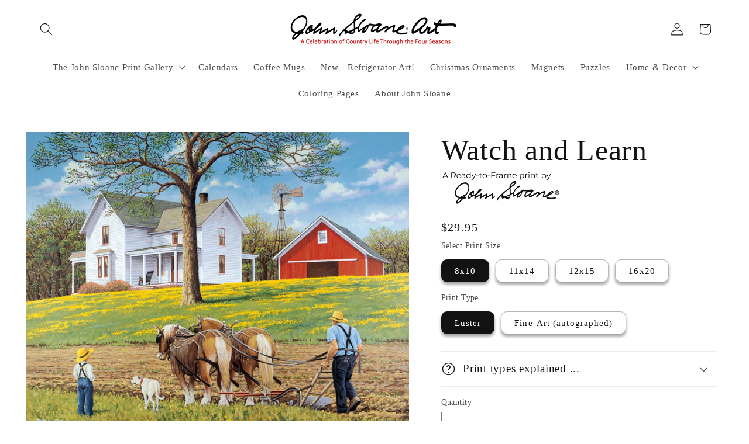

--- FILE ---
content_type: text/html; charset=utf-8
request_url: https://johnsloaneart.com/products/watch-and-learn
body_size: 46182
content:
<!doctype html>
<html class="js" lang="en">
  <head>
    <meta charset="utf-8">
    <meta http-equiv="X-UA-Compatible" content="IE=edge">
    <meta name="viewport" content="width=device-width,initial-scale=1">
    <meta name="theme-color" content="">
    <link rel="canonical" href="https://johnsloaneart.com/products/watch-and-learn"><link rel="icon" type="image/png" href="//johnsloaneart.com/cdn/shop/files/JSA_Favicon_1.png?crop=center&height=32&v=1614763289&width=32"><title>
      Watch and Learn © John Sloane
 &ndash; John Sloane Art</title>

    
      <meta name="description" content="Watch and Learn © John Sloane">
    

    

<meta property="og:site_name" content="John Sloane Art">
<meta property="og:url" content="https://johnsloaneart.com/products/watch-and-learn">
<meta property="og:title" content="Watch and Learn © John Sloane">
<meta property="og:type" content="product">
<meta property="og:description" content="Watch and Learn © John Sloane"><meta property="og:image" content="http://johnsloaneart.com/cdn/shop/products/WatchandLearnbyJohnSloane.jpg?v=1604010268">
  <meta property="og:image:secure_url" content="https://johnsloaneart.com/cdn/shop/products/WatchandLearnbyJohnSloane.jpg?v=1604010268">
  <meta property="og:image:width" content="1536">
  <meta property="og:image:height" content="1229"><meta property="og:price:amount" content="29.95">
  <meta property="og:price:currency" content="USD"><meta name="twitter:card" content="summary_large_image">
<meta name="twitter:title" content="Watch and Learn © John Sloane">
<meta name="twitter:description" content="Watch and Learn © John Sloane">


    <script src="//johnsloaneart.com/cdn/shop/t/36/assets/constants.js?v=132983761750457495441729115860" defer="defer"></script>
    <script src="//johnsloaneart.com/cdn/shop/t/36/assets/pubsub.js?v=158357773527763999511729115862" defer="defer"></script>
    <script src="//johnsloaneart.com/cdn/shop/t/36/assets/global.js?v=152862011079830610291729115860" defer="defer"></script>
    <script src="//johnsloaneart.com/cdn/shop/t/36/assets/details-disclosure.js?v=13653116266235556501729115860" defer="defer"></script>
    <script src="//johnsloaneart.com/cdn/shop/t/36/assets/details-modal.js?v=25581673532751508451729115860" defer="defer"></script>
    <script src="//johnsloaneart.com/cdn/shop/t/36/assets/search-form.js?v=133129549252120666541729115862" defer="defer"></script><script src="//johnsloaneart.com/cdn/shop/t/36/assets/animations.js?v=88693664871331136111729115859" defer="defer"></script><!-- OutlinkStickyBtn CODE Start --><!-- OutlinkStickyBtn END --> <script>window.performance && window.performance.mark && window.performance.mark('shopify.content_for_header.start');</script><meta id="shopify-digital-wallet" name="shopify-digital-wallet" content="/50027921594/digital_wallets/dialog">
<meta name="shopify-checkout-api-token" content="82898bf999a2aa14bab927d451324dca">
<meta id="in-context-paypal-metadata" data-shop-id="50027921594" data-venmo-supported="false" data-environment="production" data-locale="en_US" data-paypal-v4="true" data-currency="USD">
<link rel="alternate" type="application/json+oembed" href="https://johnsloaneart.com/products/watch-and-learn.oembed">
<script async="async" src="/checkouts/internal/preloads.js?locale=en-US"></script>
<link rel="preconnect" href="https://shop.app" crossorigin="anonymous">
<script async="async" src="https://shop.app/checkouts/internal/preloads.js?locale=en-US&shop_id=50027921594" crossorigin="anonymous"></script>
<script id="apple-pay-shop-capabilities" type="application/json">{"shopId":50027921594,"countryCode":"US","currencyCode":"USD","merchantCapabilities":["supports3DS"],"merchantId":"gid:\/\/shopify\/Shop\/50027921594","merchantName":"John Sloane Art","requiredBillingContactFields":["postalAddress","email","phone"],"requiredShippingContactFields":["postalAddress","email","phone"],"shippingType":"shipping","supportedNetworks":["visa","masterCard","amex","discover","elo","jcb"],"total":{"type":"pending","label":"John Sloane Art","amount":"1.00"},"shopifyPaymentsEnabled":true,"supportsSubscriptions":true}</script>
<script id="shopify-features" type="application/json">{"accessToken":"82898bf999a2aa14bab927d451324dca","betas":["rich-media-storefront-analytics"],"domain":"johnsloaneart.com","predictiveSearch":true,"shopId":50027921594,"locale":"en"}</script>
<script>var Shopify = Shopify || {};
Shopify.shop = "john-sloane-art.myshopify.com";
Shopify.locale = "en";
Shopify.currency = {"active":"USD","rate":"1.0"};
Shopify.country = "US";
Shopify.theme = {"name":"Dawn 15.2.0 (Current)","id":145860133089,"schema_name":"Dawn","schema_version":"15.2.0","theme_store_id":887,"role":"main"};
Shopify.theme.handle = "null";
Shopify.theme.style = {"id":null,"handle":null};
Shopify.cdnHost = "johnsloaneart.com/cdn";
Shopify.routes = Shopify.routes || {};
Shopify.routes.root = "/";</script>
<script type="module">!function(o){(o.Shopify=o.Shopify||{}).modules=!0}(window);</script>
<script>!function(o){function n(){var o=[];function n(){o.push(Array.prototype.slice.apply(arguments))}return n.q=o,n}var t=o.Shopify=o.Shopify||{};t.loadFeatures=n(),t.autoloadFeatures=n()}(window);</script>
<script>
  window.ShopifyPay = window.ShopifyPay || {};
  window.ShopifyPay.apiHost = "shop.app\/pay";
  window.ShopifyPay.redirectState = null;
</script>
<script id="shop-js-analytics" type="application/json">{"pageType":"product"}</script>
<script defer="defer" async type="module" src="//johnsloaneart.com/cdn/shopifycloud/shop-js/modules/v2/client.init-shop-cart-sync_BT-GjEfc.en.esm.js"></script>
<script defer="defer" async type="module" src="//johnsloaneart.com/cdn/shopifycloud/shop-js/modules/v2/chunk.common_D58fp_Oc.esm.js"></script>
<script defer="defer" async type="module" src="//johnsloaneart.com/cdn/shopifycloud/shop-js/modules/v2/chunk.modal_xMitdFEc.esm.js"></script>
<script type="module">
  await import("//johnsloaneart.com/cdn/shopifycloud/shop-js/modules/v2/client.init-shop-cart-sync_BT-GjEfc.en.esm.js");
await import("//johnsloaneart.com/cdn/shopifycloud/shop-js/modules/v2/chunk.common_D58fp_Oc.esm.js");
await import("//johnsloaneart.com/cdn/shopifycloud/shop-js/modules/v2/chunk.modal_xMitdFEc.esm.js");

  window.Shopify.SignInWithShop?.initShopCartSync?.({"fedCMEnabled":true,"windoidEnabled":true});

</script>
<script defer="defer" async type="module" src="//johnsloaneart.com/cdn/shopifycloud/shop-js/modules/v2/client.payment-terms_Ci9AEqFq.en.esm.js"></script>
<script defer="defer" async type="module" src="//johnsloaneart.com/cdn/shopifycloud/shop-js/modules/v2/chunk.common_D58fp_Oc.esm.js"></script>
<script defer="defer" async type="module" src="//johnsloaneart.com/cdn/shopifycloud/shop-js/modules/v2/chunk.modal_xMitdFEc.esm.js"></script>
<script type="module">
  await import("//johnsloaneart.com/cdn/shopifycloud/shop-js/modules/v2/client.payment-terms_Ci9AEqFq.en.esm.js");
await import("//johnsloaneart.com/cdn/shopifycloud/shop-js/modules/v2/chunk.common_D58fp_Oc.esm.js");
await import("//johnsloaneart.com/cdn/shopifycloud/shop-js/modules/v2/chunk.modal_xMitdFEc.esm.js");

  
</script>
<script>
  window.Shopify = window.Shopify || {};
  if (!window.Shopify.featureAssets) window.Shopify.featureAssets = {};
  window.Shopify.featureAssets['shop-js'] = {"shop-cart-sync":["modules/v2/client.shop-cart-sync_DZOKe7Ll.en.esm.js","modules/v2/chunk.common_D58fp_Oc.esm.js","modules/v2/chunk.modal_xMitdFEc.esm.js"],"init-fed-cm":["modules/v2/client.init-fed-cm_B6oLuCjv.en.esm.js","modules/v2/chunk.common_D58fp_Oc.esm.js","modules/v2/chunk.modal_xMitdFEc.esm.js"],"shop-cash-offers":["modules/v2/client.shop-cash-offers_D2sdYoxE.en.esm.js","modules/v2/chunk.common_D58fp_Oc.esm.js","modules/v2/chunk.modal_xMitdFEc.esm.js"],"shop-login-button":["modules/v2/client.shop-login-button_QeVjl5Y3.en.esm.js","modules/v2/chunk.common_D58fp_Oc.esm.js","modules/v2/chunk.modal_xMitdFEc.esm.js"],"pay-button":["modules/v2/client.pay-button_DXTOsIq6.en.esm.js","modules/v2/chunk.common_D58fp_Oc.esm.js","modules/v2/chunk.modal_xMitdFEc.esm.js"],"shop-button":["modules/v2/client.shop-button_DQZHx9pm.en.esm.js","modules/v2/chunk.common_D58fp_Oc.esm.js","modules/v2/chunk.modal_xMitdFEc.esm.js"],"avatar":["modules/v2/client.avatar_BTnouDA3.en.esm.js"],"init-windoid":["modules/v2/client.init-windoid_CR1B-cfM.en.esm.js","modules/v2/chunk.common_D58fp_Oc.esm.js","modules/v2/chunk.modal_xMitdFEc.esm.js"],"init-shop-for-new-customer-accounts":["modules/v2/client.init-shop-for-new-customer-accounts_C_vY_xzh.en.esm.js","modules/v2/client.shop-login-button_QeVjl5Y3.en.esm.js","modules/v2/chunk.common_D58fp_Oc.esm.js","modules/v2/chunk.modal_xMitdFEc.esm.js"],"init-shop-email-lookup-coordinator":["modules/v2/client.init-shop-email-lookup-coordinator_BI7n9ZSv.en.esm.js","modules/v2/chunk.common_D58fp_Oc.esm.js","modules/v2/chunk.modal_xMitdFEc.esm.js"],"init-shop-cart-sync":["modules/v2/client.init-shop-cart-sync_BT-GjEfc.en.esm.js","modules/v2/chunk.common_D58fp_Oc.esm.js","modules/v2/chunk.modal_xMitdFEc.esm.js"],"shop-toast-manager":["modules/v2/client.shop-toast-manager_DiYdP3xc.en.esm.js","modules/v2/chunk.common_D58fp_Oc.esm.js","modules/v2/chunk.modal_xMitdFEc.esm.js"],"init-customer-accounts":["modules/v2/client.init-customer-accounts_D9ZNqS-Q.en.esm.js","modules/v2/client.shop-login-button_QeVjl5Y3.en.esm.js","modules/v2/chunk.common_D58fp_Oc.esm.js","modules/v2/chunk.modal_xMitdFEc.esm.js"],"init-customer-accounts-sign-up":["modules/v2/client.init-customer-accounts-sign-up_iGw4briv.en.esm.js","modules/v2/client.shop-login-button_QeVjl5Y3.en.esm.js","modules/v2/chunk.common_D58fp_Oc.esm.js","modules/v2/chunk.modal_xMitdFEc.esm.js"],"shop-follow-button":["modules/v2/client.shop-follow-button_CqMgW2wH.en.esm.js","modules/v2/chunk.common_D58fp_Oc.esm.js","modules/v2/chunk.modal_xMitdFEc.esm.js"],"checkout-modal":["modules/v2/client.checkout-modal_xHeaAweL.en.esm.js","modules/v2/chunk.common_D58fp_Oc.esm.js","modules/v2/chunk.modal_xMitdFEc.esm.js"],"shop-login":["modules/v2/client.shop-login_D91U-Q7h.en.esm.js","modules/v2/chunk.common_D58fp_Oc.esm.js","modules/v2/chunk.modal_xMitdFEc.esm.js"],"lead-capture":["modules/v2/client.lead-capture_BJmE1dJe.en.esm.js","modules/v2/chunk.common_D58fp_Oc.esm.js","modules/v2/chunk.modal_xMitdFEc.esm.js"],"payment-terms":["modules/v2/client.payment-terms_Ci9AEqFq.en.esm.js","modules/v2/chunk.common_D58fp_Oc.esm.js","modules/v2/chunk.modal_xMitdFEc.esm.js"]};
</script>
<script>(function() {
  var isLoaded = false;
  function asyncLoad() {
    if (isLoaded) return;
    isLoaded = true;
    var urls = ["https:\/\/tabs.stationmade.com\/registered-scripts\/tabs-by-station.js?shop=john-sloane-art.myshopify.com","https:\/\/cdncozyantitheft.addons.business\/js\/script_tags\/john-sloane-art\/nD7DIgHeNPJZxzssbe9zUC74Mn58fmpZ.js?shop=john-sloane-art.myshopify.com","https:\/\/boostsales.apps.avada.io\/scripttag\/avada-tracking.min.js?shop=john-sloane-art.myshopify.com"];
    for (var i = 0; i < urls.length; i++) {
      var s = document.createElement('script');
      s.type = 'text/javascript';
      s.async = true;
      s.src = urls[i];
      var x = document.getElementsByTagName('script')[0];
      x.parentNode.insertBefore(s, x);
    }
  };
  if(window.attachEvent) {
    window.attachEvent('onload', asyncLoad);
  } else {
    window.addEventListener('load', asyncLoad, false);
  }
})();</script>
<script id="__st">var __st={"a":50027921594,"offset":-21600,"reqid":"bc2133d3-a302-47bc-a82f-376be31e7e88-1769142940","pageurl":"johnsloaneart.com\/products\/watch-and-learn","u":"f3ff1cae9c53","p":"product","rtyp":"product","rid":6013405757626};</script>
<script>window.ShopifyPaypalV4VisibilityTracking = true;</script>
<script id="captcha-bootstrap">!function(){'use strict';const t='contact',e='account',n='new_comment',o=[[t,t],['blogs',n],['comments',n],[t,'customer']],c=[[e,'customer_login'],[e,'guest_login'],[e,'recover_customer_password'],[e,'create_customer']],r=t=>t.map((([t,e])=>`form[action*='/${t}']:not([data-nocaptcha='true']) input[name='form_type'][value='${e}']`)).join(','),a=t=>()=>t?[...document.querySelectorAll(t)].map((t=>t.form)):[];function s(){const t=[...o],e=r(t);return a(e)}const i='password',u='form_key',d=['recaptcha-v3-token','g-recaptcha-response','h-captcha-response',i],f=()=>{try{return window.sessionStorage}catch{return}},m='__shopify_v',_=t=>t.elements[u];function p(t,e,n=!1){try{const o=window.sessionStorage,c=JSON.parse(o.getItem(e)),{data:r}=function(t){const{data:e,action:n}=t;return t[m]||n?{data:e,action:n}:{data:t,action:n}}(c);for(const[e,n]of Object.entries(r))t.elements[e]&&(t.elements[e].value=n);n&&o.removeItem(e)}catch(o){console.error('form repopulation failed',{error:o})}}const l='form_type',E='cptcha';function T(t){t.dataset[E]=!0}const w=window,h=w.document,L='Shopify',v='ce_forms',y='captcha';let A=!1;((t,e)=>{const n=(g='f06e6c50-85a8-45c8-87d0-21a2b65856fe',I='https://cdn.shopify.com/shopifycloud/storefront-forms-hcaptcha/ce_storefront_forms_captcha_hcaptcha.v1.5.2.iife.js',D={infoText:'Protected by hCaptcha',privacyText:'Privacy',termsText:'Terms'},(t,e,n)=>{const o=w[L][v],c=o.bindForm;if(c)return c(t,g,e,D).then(n);var r;o.q.push([[t,g,e,D],n]),r=I,A||(h.body.append(Object.assign(h.createElement('script'),{id:'captcha-provider',async:!0,src:r})),A=!0)});var g,I,D;w[L]=w[L]||{},w[L][v]=w[L][v]||{},w[L][v].q=[],w[L][y]=w[L][y]||{},w[L][y].protect=function(t,e){n(t,void 0,e),T(t)},Object.freeze(w[L][y]),function(t,e,n,w,h,L){const[v,y,A,g]=function(t,e,n){const i=e?o:[],u=t?c:[],d=[...i,...u],f=r(d),m=r(i),_=r(d.filter((([t,e])=>n.includes(e))));return[a(f),a(m),a(_),s()]}(w,h,L),I=t=>{const e=t.target;return e instanceof HTMLFormElement?e:e&&e.form},D=t=>v().includes(t);t.addEventListener('submit',(t=>{const e=I(t);if(!e)return;const n=D(e)&&!e.dataset.hcaptchaBound&&!e.dataset.recaptchaBound,o=_(e),c=g().includes(e)&&(!o||!o.value);(n||c)&&t.preventDefault(),c&&!n&&(function(t){try{if(!f())return;!function(t){const e=f();if(!e)return;const n=_(t);if(!n)return;const o=n.value;o&&e.removeItem(o)}(t);const e=Array.from(Array(32),(()=>Math.random().toString(36)[2])).join('');!function(t,e){_(t)||t.append(Object.assign(document.createElement('input'),{type:'hidden',name:u})),t.elements[u].value=e}(t,e),function(t,e){const n=f();if(!n)return;const o=[...t.querySelectorAll(`input[type='${i}']`)].map((({name:t})=>t)),c=[...d,...o],r={};for(const[a,s]of new FormData(t).entries())c.includes(a)||(r[a]=s);n.setItem(e,JSON.stringify({[m]:1,action:t.action,data:r}))}(t,e)}catch(e){console.error('failed to persist form',e)}}(e),e.submit())}));const S=(t,e)=>{t&&!t.dataset[E]&&(n(t,e.some((e=>e===t))),T(t))};for(const o of['focusin','change'])t.addEventListener(o,(t=>{const e=I(t);D(e)&&S(e,y())}));const B=e.get('form_key'),M=e.get(l),P=B&&M;t.addEventListener('DOMContentLoaded',(()=>{const t=y();if(P)for(const e of t)e.elements[l].value===M&&p(e,B);[...new Set([...A(),...v().filter((t=>'true'===t.dataset.shopifyCaptcha))])].forEach((e=>S(e,t)))}))}(h,new URLSearchParams(w.location.search),n,t,e,['guest_login'])})(!0,!0)}();</script>
<script integrity="sha256-4kQ18oKyAcykRKYeNunJcIwy7WH5gtpwJnB7kiuLZ1E=" data-source-attribution="shopify.loadfeatures" defer="defer" src="//johnsloaneart.com/cdn/shopifycloud/storefront/assets/storefront/load_feature-a0a9edcb.js" crossorigin="anonymous"></script>
<script crossorigin="anonymous" defer="defer" src="//johnsloaneart.com/cdn/shopifycloud/storefront/assets/shopify_pay/storefront-65b4c6d7.js?v=20250812"></script>
<script data-source-attribution="shopify.dynamic_checkout.dynamic.init">var Shopify=Shopify||{};Shopify.PaymentButton=Shopify.PaymentButton||{isStorefrontPortableWallets:!0,init:function(){window.Shopify.PaymentButton.init=function(){};var t=document.createElement("script");t.src="https://johnsloaneart.com/cdn/shopifycloud/portable-wallets/latest/portable-wallets.en.js",t.type="module",document.head.appendChild(t)}};
</script>
<script data-source-attribution="shopify.dynamic_checkout.buyer_consent">
  function portableWalletsHideBuyerConsent(e){var t=document.getElementById("shopify-buyer-consent"),n=document.getElementById("shopify-subscription-policy-button");t&&n&&(t.classList.add("hidden"),t.setAttribute("aria-hidden","true"),n.removeEventListener("click",e))}function portableWalletsShowBuyerConsent(e){var t=document.getElementById("shopify-buyer-consent"),n=document.getElementById("shopify-subscription-policy-button");t&&n&&(t.classList.remove("hidden"),t.removeAttribute("aria-hidden"),n.addEventListener("click",e))}window.Shopify?.PaymentButton&&(window.Shopify.PaymentButton.hideBuyerConsent=portableWalletsHideBuyerConsent,window.Shopify.PaymentButton.showBuyerConsent=portableWalletsShowBuyerConsent);
</script>
<script data-source-attribution="shopify.dynamic_checkout.cart.bootstrap">document.addEventListener("DOMContentLoaded",(function(){function t(){return document.querySelector("shopify-accelerated-checkout-cart, shopify-accelerated-checkout")}if(t())Shopify.PaymentButton.init();else{new MutationObserver((function(e,n){t()&&(Shopify.PaymentButton.init(),n.disconnect())})).observe(document.body,{childList:!0,subtree:!0})}}));
</script>
<link id="shopify-accelerated-checkout-styles" rel="stylesheet" media="screen" href="https://johnsloaneart.com/cdn/shopifycloud/portable-wallets/latest/accelerated-checkout-backwards-compat.css" crossorigin="anonymous">
<style id="shopify-accelerated-checkout-cart">
        #shopify-buyer-consent {
  margin-top: 1em;
  display: inline-block;
  width: 100%;
}

#shopify-buyer-consent.hidden {
  display: none;
}

#shopify-subscription-policy-button {
  background: none;
  border: none;
  padding: 0;
  text-decoration: underline;
  font-size: inherit;
  cursor: pointer;
}

#shopify-subscription-policy-button::before {
  box-shadow: none;
}

      </style>
<script id="sections-script" data-sections="header" defer="defer" src="//johnsloaneart.com/cdn/shop/t/36/compiled_assets/scripts.js?v=3938"></script>
<script>window.performance && window.performance.mark && window.performance.mark('shopify.content_for_header.end');</script>


    <style data-shopify>
      
      
      
      
      

      
        :root,
        .color-background-1 {
          --color-background: 255,255,255;
        
          --gradient-background: #ffffff;
        

        

        --color-foreground: 18,18,18;
        --color-background-contrast: 191,191,191;
        --color-shadow: 18,18,18;
        --color-button: 45,121,252;
        --color-button-text: 255,255,255;
        --color-secondary-button: 255,255,255;
        --color-secondary-button-text: 18,18,18;
        --color-link: 18,18,18;
        --color-badge-foreground: 18,18,18;
        --color-badge-background: 255,255,255;
        --color-badge-border: 18,18,18;
        --payment-terms-background-color: rgb(255 255 255);
      }
      
        
        .color-background-2 {
          --color-background: 255,255,255;
        
          --gradient-background: #ffffff;
        

        

        --color-foreground: 18,18,18;
        --color-background-contrast: 191,191,191;
        --color-shadow: 18,18,18;
        --color-button: 18,18,18;
        --color-button-text: 255,255,255;
        --color-secondary-button: 255,255,255;
        --color-secondary-button-text: 18,18,18;
        --color-link: 18,18,18;
        --color-badge-foreground: 18,18,18;
        --color-badge-background: 255,255,255;
        --color-badge-border: 18,18,18;
        --payment-terms-background-color: rgb(255 255 255);
      }
      
        
        .color-inverse {
          --color-background: 18,18,18;
        
          --gradient-background: #121212;
        

        

        --color-foreground: 255,255,255;
        --color-background-contrast: 146,146,146;
        --color-shadow: 18,18,18;
        --color-button: 255,255,255;
        --color-button-text: 18,18,18;
        --color-secondary-button: 18,18,18;
        --color-secondary-button-text: 255,255,255;
        --color-link: 255,255,255;
        --color-badge-foreground: 255,255,255;
        --color-badge-background: 18,18,18;
        --color-badge-border: 255,255,255;
        --payment-terms-background-color: rgb(18 18 18);
      }
      
        
        .color-accent-1 {
          --color-background: 45,121,252;
        
          --gradient-background: #2d79fc;
        

        

        --color-foreground: 255,255,255;
        --color-background-contrast: 2,63,167;
        --color-shadow: 18,18,18;
        --color-button: 255,255,255;
        --color-button-text: 45,121,252;
        --color-secondary-button: 45,121,252;
        --color-secondary-button-text: 255,255,255;
        --color-link: 255,255,255;
        --color-badge-foreground: 255,255,255;
        --color-badge-background: 45,121,252;
        --color-badge-border: 255,255,255;
        --payment-terms-background-color: rgb(45 121 252);
      }
      
        
        .color-accent-2 {
          --color-background: 247,5,5;
        
          --gradient-background: #f70505;
        

        

        --color-foreground: 255,255,255;
        --color-background-contrast: 122,2,2;
        --color-shadow: 18,18,18;
        --color-button: 255,255,255;
        --color-button-text: 255,255,255;
        --color-secondary-button: 247,5,5;
        --color-secondary-button-text: 255,255,255;
        --color-link: 255,255,255;
        --color-badge-foreground: 255,255,255;
        --color-badge-background: 247,5,5;
        --color-badge-border: 255,255,255;
        --payment-terms-background-color: rgb(247 5 5);
      }
      

      body, .color-background-1, .color-background-2, .color-inverse, .color-accent-1, .color-accent-2 {
        color: rgba(var(--color-foreground), 0.75);
        background-color: rgb(var(--color-background));
      }

      :root {
        --font-body-family: "New York", Iowan Old Style, Apple Garamond, Baskerville, Times New Roman, Droid Serif, Times, Source Serif Pro, serif, Apple Color Emoji, Segoe UI Emoji, Segoe UI Symbol;
        --font-body-style: normal;
        --font-body-weight: 400;
        --font-body-weight-bold: 700;

        --font-heading-family: "New York", Iowan Old Style, Apple Garamond, Baskerville, Times New Roman, Droid Serif, Times, Source Serif Pro, serif, Apple Color Emoji, Segoe UI Emoji, Segoe UI Symbol;
        --font-heading-style: normal;
        --font-heading-weight: 400;

        --font-body-scale: 1.1;
        --font-heading-scale: 1.1363636363636365;

        --media-padding: px;
        --media-border-opacity: 0.05;
        --media-border-width: 0px;
        --media-radius: 0px;
        --media-shadow-opacity: 0.0;
        --media-shadow-horizontal-offset: 0px;
        --media-shadow-vertical-offset: 4px;
        --media-shadow-blur-radius: 5px;
        --media-shadow-visible: 0;

        --page-width: 120rem;
        --page-width-margin: 0rem;

        --product-card-image-padding: 0.6rem;
        --product-card-corner-radius: 0.6rem;
        --product-card-text-alignment: center;
        --product-card-border-width: 0.2rem;
        --product-card-border-opacity: 0.15;
        --product-card-shadow-opacity: 0.15;
        --product-card-shadow-visible: 1;
        --product-card-shadow-horizontal-offset: 0.0rem;
        --product-card-shadow-vertical-offset: 0.0rem;
        --product-card-shadow-blur-radius: 0.5rem;

        --collection-card-image-padding: 0.6rem;
        --collection-card-corner-radius: 0.6rem;
        --collection-card-text-alignment: center;
        --collection-card-border-width: 0.2rem;
        --collection-card-border-opacity: 0.15;
        --collection-card-shadow-opacity: 0.15;
        --collection-card-shadow-visible: 1;
        --collection-card-shadow-horizontal-offset: 0.0rem;
        --collection-card-shadow-vertical-offset: 0.0rem;
        --collection-card-shadow-blur-radius: 0.5rem;

        --blog-card-image-padding: 0.6rem;
        --blog-card-corner-radius: 0.6rem;
        --blog-card-text-alignment: center;
        --blog-card-border-width: 0.2rem;
        --blog-card-border-opacity: 0.15;
        --blog-card-shadow-opacity: 0.15;
        --blog-card-shadow-visible: 1;
        --blog-card-shadow-horizontal-offset: 0.0rem;
        --blog-card-shadow-vertical-offset: 0.0rem;
        --blog-card-shadow-blur-radius: 0.5rem;

        --badge-corner-radius: 1.0rem;

        --popup-border-width: 1px;
        --popup-border-opacity: 0.1;
        --popup-corner-radius: 0px;
        --popup-shadow-opacity: 0.0;
        --popup-shadow-horizontal-offset: 0px;
        --popup-shadow-vertical-offset: 4px;
        --popup-shadow-blur-radius: 5px;

        --drawer-border-width: 1px;
        --drawer-border-opacity: 0.1;
        --drawer-shadow-opacity: 0.0;
        --drawer-shadow-horizontal-offset: 0px;
        --drawer-shadow-vertical-offset: 4px;
        --drawer-shadow-blur-radius: 5px;

        --spacing-sections-desktop: 20px;
        --spacing-sections-mobile: 20px;

        --grid-desktop-vertical-spacing: 20px;
        --grid-desktop-horizontal-spacing: 20px;
        --grid-mobile-vertical-spacing: 10px;
        --grid-mobile-horizontal-spacing: 10px;

        --text-boxes-border-opacity: 0.05;
        --text-boxes-border-width: 2px;
        --text-boxes-radius: 0px;
        --text-boxes-shadow-opacity: 0.5;
        --text-boxes-shadow-visible: 1;
        --text-boxes-shadow-horizontal-offset: 0px;
        --text-boxes-shadow-vertical-offset: 4px;
        --text-boxes-shadow-blur-radius: 5px;

        --buttons-radius: 10px;
        --buttons-radius-outset: 11px;
        --buttons-border-width: 1px;
        --buttons-border-opacity: 0.5;
        --buttons-shadow-opacity: 0.0;
        --buttons-shadow-visible: 0;
        --buttons-shadow-horizontal-offset: 0px;
        --buttons-shadow-vertical-offset: 4px;
        --buttons-shadow-blur-radius: 5px;
        --buttons-border-offset: 0.3px;

        --inputs-radius: 0px;
        --inputs-border-width: 1px;
        --inputs-border-opacity: 0.55;
        --inputs-shadow-opacity: 0.0;
        --inputs-shadow-horizontal-offset: 0px;
        --inputs-margin-offset: 0px;
        --inputs-shadow-vertical-offset: 4px;
        --inputs-shadow-blur-radius: 5px;
        --inputs-radius-outset: 0px;

        --variant-pills-radius: 10px;
        --variant-pills-border-width: 1px;
        --variant-pills-border-opacity: 0.3;
        --variant-pills-shadow-opacity: 0.4;
        --variant-pills-shadow-horizontal-offset: 0px;
        --variant-pills-shadow-vertical-offset: 4px;
        --variant-pills-shadow-blur-radius: 5px;
      }

      *,
      *::before,
      *::after {
        box-sizing: inherit;
      }

      html {
        box-sizing: border-box;
        font-size: calc(var(--font-body-scale) * 62.5%);
        height: 100%;
      }

      body {
        display: grid;
        grid-template-rows: auto auto 1fr auto;
        grid-template-columns: 100%;
        min-height: 100%;
        margin: 0;
        font-size: 1.5rem;
        letter-spacing: 0.06rem;
        line-height: calc(1 + 0.8 / var(--font-body-scale));
        font-family: var(--font-body-family);
        font-style: var(--font-body-style);
        font-weight: var(--font-body-weight);
      }

      @media screen and (min-width: 750px) {
        body {
          font-size: 1.6rem;
        }
      }
    </style>

    <link href="//johnsloaneart.com/cdn/shop/t/36/assets/base.css?v=159841507637079171801729115859" rel="stylesheet" type="text/css" media="all" />
    <link rel="stylesheet" href="//johnsloaneart.com/cdn/shop/t/36/assets/component-cart-items.css?v=123238115697927560811729115859" media="print" onload="this.media='all'"><link href="//johnsloaneart.com/cdn/shop/t/36/assets/component-localization-form.css?v=170315343355214948141729115860" rel="stylesheet" type="text/css" media="all" />
      <script src="//johnsloaneart.com/cdn/shop/t/36/assets/localization-form.js?v=144176611646395275351729115862" defer="defer"></script><link
        rel="stylesheet"
        href="//johnsloaneart.com/cdn/shop/t/36/assets/component-predictive-search.css?v=118923337488134913561729115860"
        media="print"
        onload="this.media='all'"
      ><script>
      if (Shopify.designMode) {
        document.documentElement.classList.add('shopify-design-mode');
      }
    </script>
  <!-- BEGIN app block: shopify://apps/gsc-countdown-timer/blocks/countdown-bar/58dc5b1b-43d2-4209-b1f3-52aff31643ed --><style>
  .gta-block__error {
    display: flex;
    flex-flow: column nowrap;
    gap: 12px;
    padding: 32px;
    border-radius: 12px;
    margin: 12px 0;
    background-color: #fff1e3;
    color: #412d00;
  }

  .gta-block__error-title {
    font-size: 18px;
    font-weight: 600;
    line-height: 28px;
  }

  .gta-block__error-body {
    font-size: 14px;
    line-height: 24px;
  }
</style>

<script>
  (function () {
    try {
      window.GSC_COUNTDOWN_META = {
        product_collections: [{"id":230496796858,"handle":"frontpage","updated_at":"2026-01-22T06:09:47-06:00","published_at":"2020-10-11T17:00:15-05:00","sort_order":"best-selling","template_suffix":"","published_scope":"web","title":"Home page","body_html":""},{"id":232192311482,"handle":"spring-collection","title":"Spring Collection","updated_at":"2026-01-12T15:41:17-06:00","body_html":"","published_at":"2020-10-18T17:43:13-05:00","sort_order":"best-selling","template_suffix":"","disjunctive":false,"rules":[{"column":"tag","relation":"equals","condition":"Spring"}],"published_scope":"web","image":{"created_at":"2020-11-04T18:40:17-06:00","alt":"\"Lilacs and Lace\" © John Sloane","width":1536,"height":1229,"src":"\/\/johnsloaneart.com\/cdn\/shop\/collections\/Cool_Waters_Banner_by_John_Sloane_e82786fd-3d8c-4969-9a17-3e5e11338ac6.jpg?v=1765558048"}},{"id":232182743226,"handle":"prints","title":"The John Sloane Print Gallery","updated_at":"2026-01-22T06:09:47-06:00","body_html":"","published_at":"2020-10-18T14:06:23-05:00","sort_order":"best-selling","template_suffix":"","disjunctive":false,"rules":[{"column":"type","relation":"equals","condition":"Prints"}],"published_scope":"web","image":{"created_at":"2020-10-18T17:06:09-05:00","alt":null,"width":1980,"height":500,"src":"\/\/johnsloaneart.com\/cdn\/shop\/collections\/Cool_Waters_BAnner_by_John_Sloane.jpg?v=1604537676"}}],
        product_tags: ["2006","April","Prints","Spring"],
      };

      const widgets = [{"bar":{"sticky":true,"justify":"center","position":"top","closeButton":{"color":"#bdbdbd","enabled":true}},"key":"GSC-BAR-cLDCtztecKRi","type":"bar","timer":{"date":"2026-01-01T02:00:00.000-06:00","mode":"date","daily":{"tz":"Etc\/GMT-0","endHours":14,"endMinutes":0,"repeatDays":[0,1,2,3,4,5,6],"startHours":10,"startMinutes":0},"hours":72,"onEnd":"hide","minutes":0,"seconds":0,"scheduling":{"end":null,"start":null}},"content":{"align":"center","items":[{"id":"text-oQMpTFYqJbEb","type":"text","align":"left","color":"#e43529","value":"Year-End Savings end in ...","enabled":true,"padding":{"mobile":{},"desktop":{}},"fontFamily":"font1","fontWeight":"700","textTransform":"unset","mobileFontSize":"16px","desktopFontSize":"20px","mobileLineHeight":"1.3","desktopLineHeight":"1.2","mobileLetterSpacing":"0","desktopLetterSpacing":"0"},{"id":"text-QckfCEnllKhD","type":"text","align":"left","color":"#000000","value":"","enabled":true,"padding":{"mobile":{},"desktop":{}},"fontFamily":"font1","fontWeight":"400","textTransform":"unset","mobileFontSize":"12px","desktopFontSize":"15px","mobileLineHeight":"1.3","desktopLineHeight":"1.3","mobileLetterSpacing":"0","desktopLetterSpacing":"0"},{"id":"timer-avXbWNJIvTCh","type":"timer","view":"custom","border":{"size":"2px","color":"#FFFFFF","enabled":false},"digits":{"gap":"0px","color":"#2d79fc","fontSize":"60px","fontFamily":"font2","fontWeight":"600"},"labels":{"days":"days","color":"#000000","hours":"hours","enabled":true,"minutes":"mins","seconds":"secs","fontSize":"24px","fontFamily":"font3","fontWeight":"500","milliseconds":"ms","textTransform":"unset"},"layout":"separate","margin":{"mobile":{},"desktop":{}},"radius":{"value":"16px","enabled":false},"shadow":{"type":"","color":"black","enabled":true},"enabled":true,"padding":{"mobile":{},"desktop":{"top":"0px"}},"fontSize":{"mobile":"14px","desktop":"18px"},"separator":{"type":"colon","color":"#000000","enabled":true},"background":{"blur":"2px","color":"#eeeeee","enabled":false},"unitFormat":"d:h:m:s","mobileWidth":"160px","desktopWidth":"224px"},{"id":"button-FzKBgXUIBKrR","href":"https:\/\/shopify.com","type":"button","label":"Shop now","width":"content","border":{"size":"2px","color":"#000000","enabled":false},"margin":{"mobile":{"top":"0px","left":"0px","right":"0px","bottom":"0px"},"desktop":{"top":"0px","left":"0px","right":"0px","bottom":"0px"}},"radius":{"value":"8px","enabled":true},"target":"_self","enabled":false,"padding":{"mobile":{"top":"8px","left":"12px","right":"12px","bottom":"8px"},"desktop":{"top":"12px","left":"32px","right":"32px","bottom":"12px"}},"textColor":"#ffffff","background":{"blur":"0px","color":"#000000","enabled":true},"fontFamily":"font1","fontWeight":"500","textTransform":"unset","mobileFontSize":"12px","desktopFontSize":"14px","mobileLetterSpacing":"0","desktopLetterSpacing":"0"},{"id":"coupon-PzQZySDONpHg","code":"PASTE YOUR CODE","icon":{"type":"discount-star","enabled":true},"type":"coupon","label":"Save 35%","action":"copy","border":{"size":"1px","color":"#9e9e9e","enabled":true},"margin":{"mobile":{"top":"0px","left":"0px","right":"0px","bottom":"0px"},"desktop":{"top":"0px","left":"0px","right":"0px","bottom":"0px"}},"radius":{"value":"6px","enabled":true},"enabled":false,"padding":{"mobile":{"top":"4px","left":"12px","right":"12px","bottom":"4px"},"desktop":{"top":"8px","left":"16px","right":"16px","bottom":"8px"}},"textColor":"#000000","background":{"blur":"0px","color":"#eeeeee","enabled":true},"fontFamily":"font1","fontWeight":"600","textTransform":"uppercase","mobileFontSize":"12px","desktopFontSize":"14px"}],"border":{"size":"1px","color":"#000000","enabled":false},"layout":"column","margin":{"mobile":{"top":"0px","left":"0px","right":"0px","bottom":"0px"},"desktop":{"top":"0px","left":"0px","right":"0px","bottom":"0px"}},"radius":{"value":"8px","enabled":false},"padding":{"mobile":{"top":"4px","left":"0px","right":"0px","bottom":"4px"},"desktop":{"top":"8px","left":"28px","right":"28px","bottom":"8px"}},"mobileGap":"6px","background":{"src":null,"blur":"0px","source":"color","bgColor":"#ffffff","enabled":true,"overlayColor":"rgba(0,0,0,0)"},"desktopGap":"24px","mobileWidth":"100%","desktopWidth":"400px","backgroundClick":{"url":"","target":"_self","enabled":false}},"enabled":true,"general":{"font1":"inherit","font2":"inherit","font3":"inherit","preset":"bar1","breakpoint":"768px"},"section":null,"userCss":"","targeting":{"geo":null,"pages":{"cart":true,"home":true,"other":true,"password":true,"products":{"mode":"all","tags":[],"enabled":true,"specificProducts":[],"productsInCollections":[]},"collections":{"mode":"all","items":[],"enabled":true}}}},{"key":"GSC-EMBED-RfgbbgYvOzQs","type":"embed","timer":{"date":"2025-11-23T23:59:00.000-06:00","mode":"date","daily":{"tz":"Etc\/GMT-0","endHours":0,"endMinutes":0,"repeatDays":[0,1,2,3,4,5,6],"startHours":0,"startMinutes":0},"hours":1,"onEnd":"restart","minutes":0,"seconds":0,"scheduling":{"end":null,"start":null}},"content":{"align":"center","items":[{"id":"text-mokgAtIIOrPc","icon":{"type":"timer-solid-square","color":"#d42e2f","enabled":false},"type":"text","align":"center","color":"#000000","value":"Beat the Rush! Get these early Black Friday Deals this weekend!","enabled":true,"padding":{"mobile":{},"desktop":{}},"fontFamily":"font2","fontWeight":"500","textTransform":"unset","mobileFontSize":"20px","desktopFontSize":"20px","mobileLineHeight":"1.3","desktopLineHeight":"1.3","mobileLetterSpacing":"0","desktopLetterSpacing":"0px"},{"id":"timer-VhBafsHIDRTT","type":"timer","view":"text","border":{"size":"1px","color":"#de3813","enabled":false},"digits":{"gap":"0px","color":"#d42e2f","fontSize":"58px","fontFamily":"font1","fontWeight":"500"},"labels":{"days":"D","color":"#5d6ac0","hours":"H","enabled":true,"minutes":"M","seconds":"S","fontSize":"20px","fontFamily":"font3","fontWeight":"500","milliseconds":"ms","textTransform":"unset"},"layout":"separate","margin":{"mobile":{"top":"4px"},"desktop":{"top":"0px","left":"0px","right":"0px","bottom":"0px"}},"radius":{"value":"12px","enabled":true},"shadow":{"type":"","color":"black","enabled":true},"enabled":false,"padding":{"mobile":{"bottom":"0px"},"desktop":{"top":"0px","left":"0px","right":"4px","bottom":"0px"}},"fontSize":{"mobile":"20px","desktop":"22px"},"separator":{"type":"colon","color":"#d42e2f","enabled":true},"background":{"blur":"0px","color":"#fcec19","enabled":true},"unitFormat":"d:h:m:s","mobileWidth":"68px","desktopWidth":"76px"},{"id":"coupon-UoPvtaxPdUUP","code":"PASTE YOUR CODE","icon":{"type":"discount-star","color":"#8e24aa","enabled":true},"type":"coupon","label":"SDQ863428","action":"copy","border":{"size":"1px","color":"#000000","enabled":true},"margin":{"mobile":{"top":"0px","left":"0px","right":"0px","bottom":"0px"},"desktop":{"top":"0px","left":"4px","right":"0px","bottom":"0px"}},"radius":{"value":"4px","enabled":true},"enabled":false,"padding":{"mobile":{"top":"2px","left":"6px","right":"8px","bottom":"2px"},"desktop":{"top":"2px","left":"6px","right":"10px","bottom":"2px"}},"textColor":"#000000","background":{"blur":"0px","color":"#ffe5e0","enabled":false},"fontFamily":"font1","fontWeight":"500","textTransform":"unset","mobileFontSize":"18px","desktopFontSize":"20px"}],"border":{"size":"1px","color":"#000000","enabled":false},"layout":"column","margin":{"mobile":{"top":"0px","left":"0px","right":"0px","bottom":"0px"},"desktop":{"top":"0px","left":"0px","right":"0px","bottom":"0px"}},"radius":{"value":"0px","enabled":true},"padding":{"mobile":{"top":"4px","left":"4px","right":"4px","bottom":"4px"},"desktop":{"top":"6px","left":"12px","right":"12px","bottom":"9px"}},"mobileGap":"6px","background":{"src":null,"blur":"0px","source":"color","bgColor":"#fffd3a","enabled":true,"overlayColor":"rgba(0,0,0,0)"},"desktopGap":"6px","mobileWidth":"100%","desktopWidth":"400px","backgroundClick":{"url":"","target":"_self","enabled":false}},"enabled":false,"general":{"font1":"Squada One, cursive","font2":"inherit","font3":"inherit","preset":"embed7","breakpoint":"768px"},"section":null,"userCss":"","targeting":null},{"key":"GSC-LARGE-TyUiztYuyKku","type":"banner","timer":{"date":"2025-11-11T00:00:00.000Z","mode":"evergreen","daily":{"tz":"Etc\/GMT-0","endHours":14,"endMinutes":0,"repeatDays":[0,1,2,3,4,5,6],"startHours":10,"startMinutes":0},"hours":72,"onEnd":"restart","minutes":0,"seconds":0,"scheduling":{"end":null,"start":null}},"content":{"align":"center","items":[{"id":"text-ATRpnFoPyIXl","type":"text","align":"left","color":"#000000","value":"Flash sale!","enabled":true,"padding":{"mobile":{},"desktop":{}},"fontFamily":"font1","fontWeight":"600","textTransform":"unset","mobileFontSize":"28px","desktopFontSize":"32px","mobileLineHeight":"1","desktopLineHeight":"1","mobileLetterSpacing":"0","desktopLetterSpacing":"0"},{"id":"text-HcsIUNqmdOHR","type":"text","align":"left","color":"#000000","value":"Catch this exclusive deal before it ends soon","enabled":true,"padding":{"mobile":{},"desktop":{}},"fontFamily":"font1","fontWeight":"400","textTransform":"unset","mobileFontSize":"16px","desktopFontSize":"16px","mobileLineHeight":"1.5","desktopLineHeight":"1.5","mobileLetterSpacing":"0","desktopLetterSpacing":"0"},{"id":"timer-tDOTNPFAPYEl","type":"timer","view":"custom","border":{"size":"2px","color":"#9e9e9e","enabled":false},"digits":{"gap":"0px","color":"#000000","fontSize":"45px","fontFamily":"font2","fontWeight":"600"},"labels":{"days":"days","color":"#000000","hours":"hours","enabled":true,"minutes":"mins","seconds":"secs","fontSize":"18px","fontFamily":"font3","fontWeight":"500","milliseconds":"ms","textTransform":"unset"},"layout":"separate","margin":{"mobile":{},"desktop":{}},"radius":{"value":"16px","enabled":true},"shadow":{"type":"","color":"black","enabled":true},"enabled":true,"padding":{"mobile":{"top":"0px","bottom":"0px"},"desktop":{"top":"0px","bottom":"0px"}},"fontSize":{"mobile":"14px","desktop":"18px"},"separator":{"type":"colon","color":"#000000","enabled":true},"background":{"blur":"0px","color":"#f8f8f8","enabled":false},"unitFormat":"d:h:m:s","mobileWidth":"100%","desktopWidth":"90%"},{"id":"button-aYQeWNQJdkqw","href":"https:\/\/shopify.com","type":"button","label":"Shop now","width":"content","border":{"size":"2px","color":"#000000","enabled":false},"margin":{"mobile":{"top":"0px","left":"0px","right":"0px","bottom":"0px"},"desktop":{"top":"0px","left":"0px","right":"0px","bottom":"0px"}},"radius":{"value":"12px","enabled":true},"target":"_self","enabled":false,"padding":{"mobile":{"top":"14px","left":"40px","right":"40px","bottom":"14px"},"desktop":{"top":"16px","left":"40px","right":"40px","bottom":"16px"}},"textColor":"#ffffff","background":{"blur":"0px","color":"#000000","enabled":true},"fontFamily":"font1","fontWeight":"500","textTransform":"unset","mobileFontSize":"14px","desktopFontSize":"14px","mobileLetterSpacing":"0","desktopLetterSpacing":"0"},{"id":"coupon-bVIeISCdQCgd","code":"PASTE YOUR CODE","icon":{"type":"discount-star","enabled":true},"type":"coupon","label":"Save 35%","action":"copy","border":{"size":"1px","color":"#bdbdbd","enabled":true},"margin":{"mobile":{"top":"0px","left":"0px","right":"0px","bottom":"0px"},"desktop":{"top":"0px","left":"0px","right":"0px","bottom":"0px"}},"radius":{"value":"10px","enabled":true},"enabled":true,"padding":{"mobile":{"top":"4px","left":"12px","right":"12px","bottom":"4px"},"desktop":{"top":"14px","left":"24px","right":"24px","bottom":"14px"}},"textColor":"#000000","background":{"blur":"0px","color":"#f2f2f2","enabled":true},"fontFamily":"font1","fontWeight":"600","textTransform":"unset","mobileFontSize":"12px","desktopFontSize":"14px"}],"border":{"size":"1px","color":"#ffffff","enabled":false},"layout":"column","margin":{"mobile":{"top":"0px","left":"0px","right":"0px","bottom":"0px"},"desktop":{"top":"0px","left":"0px","right":"0px","bottom":"0px"}},"radius":{"value":"16px","enabled":true},"padding":{"mobile":{"top":"20px","left":"20px","right":"20px","bottom":"20px"},"desktop":{"top":"20px","left":"20px","right":"20px","bottom":"20px"}},"mobileGap":"12px","background":{"src":null,"blur":"0px","source":"color","bgColor":"#ffffff","enabled":false,"overlayColor":"rgba(0,0,0,0)"},"desktopGap":"14px","mobileWidth":"100%","desktopWidth":"460px","backgroundClick":{"url":"","target":"_self","enabled":false}},"enabled":false,"general":{"font1":"inherit","font2":"inherit","font3":"inherit","preset":"large1","breakpoint":"768px"},"section":{"border":{"size":"1px","color":"#000000","enabled":false},"margin":{"mobile":{},"desktop":{}},"radius":{"value":"12px","enabled":true},"padding":{"mobile":{"top":"20px","left":"20px","right":"20px","bottom":"20px"},"desktop":{"top":"20px","left":"20px","right":"20px","bottom":"20px"}},"background":{"src":null,"blur":"0px","source":"color","bgColor":"#ffffff","enabled":true,"overlayColor":"rgba(0,0,0,0)"},"mobileHeight":"150%","desktopHeight":"25%","contentMobilePosition":"center-center","contentDesktopPosition":"center-center"},"userCss":"","targeting":null},{"key":"GSC-SMALL-SoohLvKevxlT","type":"block","timer":{"date":"2026-01-01T02:00:00.000-06:00","mode":"date","daily":{"tz":"Etc\/GMT-0","endHours":14,"endMinutes":0,"repeatDays":[0,1,2,3,4,5,6],"startHours":10,"startMinutes":0},"hours":72,"onEnd":"hide","minutes":0,"seconds":0,"scheduling":{"end":null,"start":null}},"content":{"align":"center","items":[{"id":"text-kEPAtUMqwfww","type":"text","align":"left","color":"#cb1f12","value":"Year-End Savings end in ...","enabled":true,"padding":{"mobile":{},"desktop":{}},"fontFamily":"font1","fontWeight":"700","textTransform":"unset","mobileFontSize":"32px","desktopFontSize":"22px","mobileLineHeight":"1.3","desktopLineHeight":"1.3","mobileLetterSpacing":"0","desktopLetterSpacing":"0"},{"id":"text-WLgzMdtVefwS","type":"text","align":"left","color":"#000000","value":"end in ...","enabled":false,"padding":{"mobile":{"bottom":"8px"},"desktop":{"bottom":"10px"}},"fontFamily":"font1","fontWeight":"700","textTransform":"unset","mobileFontSize":"16px","desktopFontSize":"18px","mobileLineHeight":"1.3","desktopLineHeight":"1.3","mobileLetterSpacing":"0","desktopLetterSpacing":"0"},{"id":"timer-FoddqduAGbRs","type":"timer","view":"custom","border":{"size":"2px","color":"#FFFFFF","enabled":false},"digits":{"gap":"0px","color":"#2d79fc","fontSize":"56px","fontFamily":"font2","fontWeight":"600"},"labels":{"days":"days","color":"#000000","hours":"hours","enabled":true,"minutes":"mins","seconds":"secs","fontSize":"20px","fontFamily":"font3","fontWeight":"500","milliseconds":"ms","textTransform":"unset"},"layout":"separate","margin":{"mobile":{},"desktop":{}},"radius":{"value":"16px","enabled":true},"shadow":{"type":"","color":"black","enabled":true},"enabled":true,"padding":{"mobile":{},"desktop":{"top":"0px","bottom":"0px"}},"fontSize":{"mobile":"14px","desktop":"18px"},"separator":{"type":"colon","color":"#000000","enabled":true},"background":{"blur":"2px","color":"#eeeeee","enabled":true},"unitFormat":"d:h:m:s","mobileWidth":"80%","desktopWidth":"80%"},{"id":"button-qVtUxrVWDGzi","href":"https:\/\/shopify.com","type":"button","label":"Button","width":"content","border":{"size":"2px","color":"#000000","enabled":false},"margin":{"mobile":{"top":"0px","left":"0px","right":"0px","bottom":"0px"},"desktop":{"top":"0px","left":"0px","right":"0px","bottom":"0px"}},"radius":{"value":"12px","enabled":true},"target":"_blank","enabled":false,"padding":{"mobile":{"top":"12px","left":"40px","right":"40px","bottom":"12px"},"desktop":{"top":"16px","left":"48px","right":"48px","bottom":"16px"}},"textColor":"#ffffff","background":{"blur":"0px","color":"#000000","enabled":true},"fontFamily":"font1","fontWeight":"500","textTransform":"unset","mobileFontSize":"16px","desktopFontSize":"17px","mobileLetterSpacing":"0","desktopLetterSpacing":"0"},{"id":"coupon-DdUNhHIejBgE","code":"PASTE YOUR CODE","icon":{"type":"discount-star","enabled":true},"type":"coupon","label":"Save 35%","action":"copy","border":{"size":"1px","color":"#9e9e9e","enabled":true},"margin":{"mobile":{"top":"0px","left":"0px","right":"0px","bottom":"0px"},"desktop":{"top":"0px","left":"0px","right":"0px","bottom":"0px"}},"radius":{"value":"10px","enabled":true},"enabled":false,"padding":{"mobile":{"top":"6px","left":"12px","right":"12px","bottom":"6px"},"desktop":{"top":"12px","left":"16px","right":"16px","bottom":"12px"}},"textColor":"#000000","background":{"blur":"0px","color":"#f2f2f2","enabled":true},"fontFamily":"font1","fontWeight":"600","textTransform":"unset","mobileFontSize":"12px","desktopFontSize":"17px"}],"border":{"size":"1px","color":"#000000","enabled":false},"layout":"column","margin":{"mobile":{"top":"0px","left":"0px","right":"0px","bottom":"0px"},"desktop":{"top":"0px","left":"0px","right":"0px","bottom":"0px"}},"radius":{"value":"20px","enabled":false},"padding":{"mobile":{"top":"16px","left":"20px","right":"20px","bottom":"16px"},"desktop":{"top":"0px","left":"24px","right":"24px","bottom":"20px"}},"mobileGap":"6px","background":{"src":null,"blur":"0px","source":"color","bgColor":"#ffffff","enabled":false,"overlayColor":"rgba(0,0,0,0)"},"desktopGap":"6px","mobileWidth":"100%","desktopWidth":"400px","backgroundClick":{"url":"","target":"_self","enabled":false}},"enabled":true,"general":{"font1":"inherit","font2":"inherit","font3":"inherit","preset":"small1","breakpoint":"768px"},"section":null,"userCss":"","targeting":null}];

      if (Array.isArray(window.GSC_COUNTDOWN_WIDGETS)) {
        window.GSC_COUNTDOWN_WIDGETS.push(...widgets);
      } else {
        window.GSC_COUNTDOWN_WIDGETS = widgets || [];
      }
    } catch (e) {
      console.log(e);
    }
  })();
</script>


<!-- END app block --><!-- BEGIN app block: shopify://apps/dr-stacked-discounts/blocks/instant-load/f428e1ae-8a34-4767-8189-f8339f3ab12b --><!-- For self-installation -->
<script>(() => {const installerKey = 'docapp-discount-auto-install'; const urlParams = new URLSearchParams(window.location.search); if (urlParams.get(installerKey)) {window.sessionStorage.setItem(installerKey, JSON.stringify({integrationId: urlParams.get('docapp-integration-id'), divClass: urlParams.get('docapp-install-class'), check: urlParams.get('docapp-check')}));}})();</script>
<script>(() => {const previewKey = 'docapp-discount-test'; const urlParams = new URLSearchParams(window.location.search); if (urlParams.get(previewKey)) {window.sessionStorage.setItem(previewKey, JSON.stringify({active: true, integrationId: urlParams.get('docapp-discount-inst-test')}));}})();</script>
<script>window.discountOnCartProAppBlock = true;</script>

<!-- App speed-up -->
<script id="docapp-discount-speedup">
    (() => { if (window.discountOnCartProAppLoaded) return; let script = document.createElement('script'); script.src = "https://d9fvwtvqz2fm1.cloudfront.net/shop/js/discount-on-cart-pro.min.js?shop=john-sloane-art.myshopify.com"; document.getElementById('docapp-discount-speedup').after(script); })();
</script>


<!-- END app block --><script src="https://cdn.shopify.com/extensions/019a0283-dad8-7bc7-bb66-b523cba67540/countdown-app-root-55/assets/gsc-countdown-widget.js" type="text/javascript" defer="defer"></script>
<script src="https://cdn.shopify.com/extensions/019b6eab-211e-7978-ad83-a373ee147c2e/avada-boost-sales-41/assets/avada-trust-badge-v2-block.js" type="text/javascript" defer="defer"></script>
<script src="https://cdn.shopify.com/extensions/019b8d54-2388-79d8-becc-d32a3afe2c7a/omnisend-50/assets/omnisend-in-shop.js" type="text/javascript" defer="defer"></script>
<script src="https://cdn.shopify.com/extensions/019b6eab-211e-7978-ad83-a373ee147c2e/avada-boost-sales-41/assets/avada-offer.js" type="text/javascript" defer="defer"></script>
<link href="https://monorail-edge.shopifysvc.com" rel="dns-prefetch">
<script>(function(){if ("sendBeacon" in navigator && "performance" in window) {try {var session_token_from_headers = performance.getEntriesByType('navigation')[0].serverTiming.find(x => x.name == '_s').description;} catch {var session_token_from_headers = undefined;}var session_cookie_matches = document.cookie.match(/_shopify_s=([^;]*)/);var session_token_from_cookie = session_cookie_matches && session_cookie_matches.length === 2 ? session_cookie_matches[1] : "";var session_token = session_token_from_headers || session_token_from_cookie || "";function handle_abandonment_event(e) {var entries = performance.getEntries().filter(function(entry) {return /monorail-edge.shopifysvc.com/.test(entry.name);});if (!window.abandonment_tracked && entries.length === 0) {window.abandonment_tracked = true;var currentMs = Date.now();var navigation_start = performance.timing.navigationStart;var payload = {shop_id: 50027921594,url: window.location.href,navigation_start,duration: currentMs - navigation_start,session_token,page_type: "product"};window.navigator.sendBeacon("https://monorail-edge.shopifysvc.com/v1/produce", JSON.stringify({schema_id: "online_store_buyer_site_abandonment/1.1",payload: payload,metadata: {event_created_at_ms: currentMs,event_sent_at_ms: currentMs}}));}}window.addEventListener('pagehide', handle_abandonment_event);}}());</script>
<script id="web-pixels-manager-setup">(function e(e,d,r,n,o){if(void 0===o&&(o={}),!Boolean(null===(a=null===(i=window.Shopify)||void 0===i?void 0:i.analytics)||void 0===a?void 0:a.replayQueue)){var i,a;window.Shopify=window.Shopify||{};var t=window.Shopify;t.analytics=t.analytics||{};var s=t.analytics;s.replayQueue=[],s.publish=function(e,d,r){return s.replayQueue.push([e,d,r]),!0};try{self.performance.mark("wpm:start")}catch(e){}var l=function(){var e={modern:/Edge?\/(1{2}[4-9]|1[2-9]\d|[2-9]\d{2}|\d{4,})\.\d+(\.\d+|)|Firefox\/(1{2}[4-9]|1[2-9]\d|[2-9]\d{2}|\d{4,})\.\d+(\.\d+|)|Chrom(ium|e)\/(9{2}|\d{3,})\.\d+(\.\d+|)|(Maci|X1{2}).+ Version\/(15\.\d+|(1[6-9]|[2-9]\d|\d{3,})\.\d+)([,.]\d+|)( \(\w+\)|)( Mobile\/\w+|) Safari\/|Chrome.+OPR\/(9{2}|\d{3,})\.\d+\.\d+|(CPU[ +]OS|iPhone[ +]OS|CPU[ +]iPhone|CPU IPhone OS|CPU iPad OS)[ +]+(15[._]\d+|(1[6-9]|[2-9]\d|\d{3,})[._]\d+)([._]\d+|)|Android:?[ /-](13[3-9]|1[4-9]\d|[2-9]\d{2}|\d{4,})(\.\d+|)(\.\d+|)|Android.+Firefox\/(13[5-9]|1[4-9]\d|[2-9]\d{2}|\d{4,})\.\d+(\.\d+|)|Android.+Chrom(ium|e)\/(13[3-9]|1[4-9]\d|[2-9]\d{2}|\d{4,})\.\d+(\.\d+|)|SamsungBrowser\/([2-9]\d|\d{3,})\.\d+/,legacy:/Edge?\/(1[6-9]|[2-9]\d|\d{3,})\.\d+(\.\d+|)|Firefox\/(5[4-9]|[6-9]\d|\d{3,})\.\d+(\.\d+|)|Chrom(ium|e)\/(5[1-9]|[6-9]\d|\d{3,})\.\d+(\.\d+|)([\d.]+$|.*Safari\/(?![\d.]+ Edge\/[\d.]+$))|(Maci|X1{2}).+ Version\/(10\.\d+|(1[1-9]|[2-9]\d|\d{3,})\.\d+)([,.]\d+|)( \(\w+\)|)( Mobile\/\w+|) Safari\/|Chrome.+OPR\/(3[89]|[4-9]\d|\d{3,})\.\d+\.\d+|(CPU[ +]OS|iPhone[ +]OS|CPU[ +]iPhone|CPU IPhone OS|CPU iPad OS)[ +]+(10[._]\d+|(1[1-9]|[2-9]\d|\d{3,})[._]\d+)([._]\d+|)|Android:?[ /-](13[3-9]|1[4-9]\d|[2-9]\d{2}|\d{4,})(\.\d+|)(\.\d+|)|Mobile Safari.+OPR\/([89]\d|\d{3,})\.\d+\.\d+|Android.+Firefox\/(13[5-9]|1[4-9]\d|[2-9]\d{2}|\d{4,})\.\d+(\.\d+|)|Android.+Chrom(ium|e)\/(13[3-9]|1[4-9]\d|[2-9]\d{2}|\d{4,})\.\d+(\.\d+|)|Android.+(UC? ?Browser|UCWEB|U3)[ /]?(15\.([5-9]|\d{2,})|(1[6-9]|[2-9]\d|\d{3,})\.\d+)\.\d+|SamsungBrowser\/(5\.\d+|([6-9]|\d{2,})\.\d+)|Android.+MQ{2}Browser\/(14(\.(9|\d{2,})|)|(1[5-9]|[2-9]\d|\d{3,})(\.\d+|))(\.\d+|)|K[Aa][Ii]OS\/(3\.\d+|([4-9]|\d{2,})\.\d+)(\.\d+|)/},d=e.modern,r=e.legacy,n=navigator.userAgent;return n.match(d)?"modern":n.match(r)?"legacy":"unknown"}(),u="modern"===l?"modern":"legacy",c=(null!=n?n:{modern:"",legacy:""})[u],f=function(e){return[e.baseUrl,"/wpm","/b",e.hashVersion,"modern"===e.buildTarget?"m":"l",".js"].join("")}({baseUrl:d,hashVersion:r,buildTarget:u}),m=function(e){var d=e.version,r=e.bundleTarget,n=e.surface,o=e.pageUrl,i=e.monorailEndpoint;return{emit:function(e){var a=e.status,t=e.errorMsg,s=(new Date).getTime(),l=JSON.stringify({metadata:{event_sent_at_ms:s},events:[{schema_id:"web_pixels_manager_load/3.1",payload:{version:d,bundle_target:r,page_url:o,status:a,surface:n,error_msg:t},metadata:{event_created_at_ms:s}}]});if(!i)return console&&console.warn&&console.warn("[Web Pixels Manager] No Monorail endpoint provided, skipping logging."),!1;try{return self.navigator.sendBeacon.bind(self.navigator)(i,l)}catch(e){}var u=new XMLHttpRequest;try{return u.open("POST",i,!0),u.setRequestHeader("Content-Type","text/plain"),u.send(l),!0}catch(e){return console&&console.warn&&console.warn("[Web Pixels Manager] Got an unhandled error while logging to Monorail."),!1}}}}({version:r,bundleTarget:l,surface:e.surface,pageUrl:self.location.href,monorailEndpoint:e.monorailEndpoint});try{o.browserTarget=l,function(e){var d=e.src,r=e.async,n=void 0===r||r,o=e.onload,i=e.onerror,a=e.sri,t=e.scriptDataAttributes,s=void 0===t?{}:t,l=document.createElement("script"),u=document.querySelector("head"),c=document.querySelector("body");if(l.async=n,l.src=d,a&&(l.integrity=a,l.crossOrigin="anonymous"),s)for(var f in s)if(Object.prototype.hasOwnProperty.call(s,f))try{l.dataset[f]=s[f]}catch(e){}if(o&&l.addEventListener("load",o),i&&l.addEventListener("error",i),u)u.appendChild(l);else{if(!c)throw new Error("Did not find a head or body element to append the script");c.appendChild(l)}}({src:f,async:!0,onload:function(){if(!function(){var e,d;return Boolean(null===(d=null===(e=window.Shopify)||void 0===e?void 0:e.analytics)||void 0===d?void 0:d.initialized)}()){var d=window.webPixelsManager.init(e)||void 0;if(d){var r=window.Shopify.analytics;r.replayQueue.forEach((function(e){var r=e[0],n=e[1],o=e[2];d.publishCustomEvent(r,n,o)})),r.replayQueue=[],r.publish=d.publishCustomEvent,r.visitor=d.visitor,r.initialized=!0}}},onerror:function(){return m.emit({status:"failed",errorMsg:"".concat(f," has failed to load")})},sri:function(e){var d=/^sha384-[A-Za-z0-9+/=]+$/;return"string"==typeof e&&d.test(e)}(c)?c:"",scriptDataAttributes:o}),m.emit({status:"loading"})}catch(e){m.emit({status:"failed",errorMsg:(null==e?void 0:e.message)||"Unknown error"})}}})({shopId: 50027921594,storefrontBaseUrl: "https://johnsloaneart.com",extensionsBaseUrl: "https://extensions.shopifycdn.com/cdn/shopifycloud/web-pixels-manager",monorailEndpoint: "https://monorail-edge.shopifysvc.com/unstable/produce_batch",surface: "storefront-renderer",enabledBetaFlags: ["2dca8a86"],webPixelsConfigList: [{"id":"558104801","configuration":"{\"accountID\":\"1234\"}","eventPayloadVersion":"v1","runtimeContext":"STRICT","scriptVersion":"cc48da08b7b2a508fd870862c215ce5b","type":"APP","apiClientId":4659545,"privacyPurposes":["PREFERENCES"],"dataSharingAdjustments":{"protectedCustomerApprovalScopes":["read_customer_personal_data"]}},{"id":"323518689","configuration":"{\"config\":\"{\\\"pixel_id\\\":\\\"G-3LLYMJWZGH\\\",\\\"gtag_events\\\":[{\\\"type\\\":\\\"purchase\\\",\\\"action_label\\\":\\\"G-3LLYMJWZGH\\\"},{\\\"type\\\":\\\"page_view\\\",\\\"action_label\\\":\\\"G-3LLYMJWZGH\\\"},{\\\"type\\\":\\\"view_item\\\",\\\"action_label\\\":\\\"G-3LLYMJWZGH\\\"},{\\\"type\\\":\\\"search\\\",\\\"action_label\\\":\\\"G-3LLYMJWZGH\\\"},{\\\"type\\\":\\\"add_to_cart\\\",\\\"action_label\\\":\\\"G-3LLYMJWZGH\\\"},{\\\"type\\\":\\\"begin_checkout\\\",\\\"action_label\\\":\\\"G-3LLYMJWZGH\\\"},{\\\"type\\\":\\\"add_payment_info\\\",\\\"action_label\\\":\\\"G-3LLYMJWZGH\\\"}],\\\"enable_monitoring_mode\\\":false}\"}","eventPayloadVersion":"v1","runtimeContext":"OPEN","scriptVersion":"b2a88bafab3e21179ed38636efcd8a93","type":"APP","apiClientId":1780363,"privacyPurposes":[],"dataSharingAdjustments":{"protectedCustomerApprovalScopes":["read_customer_address","read_customer_email","read_customer_name","read_customer_personal_data","read_customer_phone"]}},{"id":"197361889","configuration":"{\"pixel_id\":\"1529412094112964\",\"pixel_type\":\"facebook_pixel\",\"metaapp_system_user_token\":\"-\"}","eventPayloadVersion":"v1","runtimeContext":"OPEN","scriptVersion":"ca16bc87fe92b6042fbaa3acc2fbdaa6","type":"APP","apiClientId":2329312,"privacyPurposes":["ANALYTICS","MARKETING","SALE_OF_DATA"],"dataSharingAdjustments":{"protectedCustomerApprovalScopes":["read_customer_address","read_customer_email","read_customer_name","read_customer_personal_data","read_customer_phone"]}},{"id":"115900641","configuration":"{\"apiURL\":\"https:\/\/api.omnisend.com\",\"appURL\":\"https:\/\/app.omnisend.com\",\"brandID\":\"63f6aa4b275c096c2c2073df\",\"trackingURL\":\"https:\/\/wt.omnisendlink.com\"}","eventPayloadVersion":"v1","runtimeContext":"STRICT","scriptVersion":"aa9feb15e63a302383aa48b053211bbb","type":"APP","apiClientId":186001,"privacyPurposes":["ANALYTICS","MARKETING","SALE_OF_DATA"],"dataSharingAdjustments":{"protectedCustomerApprovalScopes":["read_customer_address","read_customer_email","read_customer_name","read_customer_personal_data","read_customer_phone"]}},{"id":"67109089","configuration":"{\"tagID\":\"2613403576225\"}","eventPayloadVersion":"v1","runtimeContext":"STRICT","scriptVersion":"18031546ee651571ed29edbe71a3550b","type":"APP","apiClientId":3009811,"privacyPurposes":["ANALYTICS","MARKETING","SALE_OF_DATA"],"dataSharingAdjustments":{"protectedCustomerApprovalScopes":["read_customer_address","read_customer_email","read_customer_name","read_customer_personal_data","read_customer_phone"]}},{"id":"shopify-app-pixel","configuration":"{}","eventPayloadVersion":"v1","runtimeContext":"STRICT","scriptVersion":"0450","apiClientId":"shopify-pixel","type":"APP","privacyPurposes":["ANALYTICS","MARKETING"]},{"id":"shopify-custom-pixel","eventPayloadVersion":"v1","runtimeContext":"LAX","scriptVersion":"0450","apiClientId":"shopify-pixel","type":"CUSTOM","privacyPurposes":["ANALYTICS","MARKETING"]}],isMerchantRequest: false,initData: {"shop":{"name":"John Sloane Art","paymentSettings":{"currencyCode":"USD"},"myshopifyDomain":"john-sloane-art.myshopify.com","countryCode":"US","storefrontUrl":"https:\/\/johnsloaneart.com"},"customer":null,"cart":null,"checkout":null,"productVariants":[{"price":{"amount":29.95,"currencyCode":"USD"},"product":{"title":"Watch and Learn","vendor":"John Sloane Art","id":"6013405757626","untranslatedTitle":"Watch and Learn","url":"\/products\/watch-and-learn","type":"Prints"},"id":"37286257393850","image":{"src":"\/\/johnsloaneart.com\/cdn\/shop\/products\/WatchandLearnbyJohnSloane.jpg?v=1604010268"},"sku":"","title":"8x10 \/ Luster","untranslatedTitle":"8x10 \/ Luster"},{"price":{"amount":39.95,"currencyCode":"USD"},"product":{"title":"Watch and Learn","vendor":"John Sloane Art","id":"6013405757626","untranslatedTitle":"Watch and Learn","url":"\/products\/watch-and-learn","type":"Prints"},"id":"37286257426618","image":{"src":"\/\/johnsloaneart.com\/cdn\/shop\/products\/WatchandLearnbyJohnSloane.jpg?v=1604010268"},"sku":"","title":"8x10 \/ Fine-Art (autographed)","untranslatedTitle":"8x10 \/ Fine-Art (autographed)"},{"price":{"amount":49.95,"currencyCode":"USD"},"product":{"title":"Watch and Learn","vendor":"John Sloane Art","id":"6013405757626","untranslatedTitle":"Watch and Learn","url":"\/products\/watch-and-learn","type":"Prints"},"id":"47279421620449","image":{"src":"\/\/johnsloaneart.com\/cdn\/shop\/products\/WatchandLearnbyJohnSloane.jpg?v=1604010268"},"sku":null,"title":"11x14 \/ Luster","untranslatedTitle":"11x14 \/ Luster"},{"price":{"amount":69.95,"currencyCode":"USD"},"product":{"title":"Watch and Learn","vendor":"John Sloane Art","id":"6013405757626","untranslatedTitle":"Watch and Learn","url":"\/products\/watch-and-learn","type":"Prints"},"id":"47279428468961","image":{"src":"\/\/johnsloaneart.com\/cdn\/shop\/products\/WatchandLearnbyJohnSloane.jpg?v=1604010268"},"sku":null,"title":"11x14 \/ Fine-Art (autographed)","untranslatedTitle":"11x14 \/ Fine-Art (autographed)"},{"price":{"amount":54.95,"currencyCode":"USD"},"product":{"title":"Watch and Learn","vendor":"John Sloane Art","id":"6013405757626","untranslatedTitle":"Watch and Learn","url":"\/products\/watch-and-learn","type":"Prints"},"id":"37286257459386","image":{"src":"\/\/johnsloaneart.com\/cdn\/shop\/products\/WatchandLearnbyJohnSloane.jpg?v=1604010268"},"sku":"","title":"12x15 \/ Luster","untranslatedTitle":"12x15 \/ Luster"},{"price":{"amount":74.95,"currencyCode":"USD"},"product":{"title":"Watch and Learn","vendor":"John Sloane Art","id":"6013405757626","untranslatedTitle":"Watch and Learn","url":"\/products\/watch-and-learn","type":"Prints"},"id":"37286257492154","image":{"src":"\/\/johnsloaneart.com\/cdn\/shop\/products\/WatchandLearnbyJohnSloane.jpg?v=1604010268"},"sku":"","title":"12x15 \/ Fine-Art (autographed)","untranslatedTitle":"12x15 \/ Fine-Art (autographed)"},{"price":{"amount":89.95,"currencyCode":"USD"},"product":{"title":"Watch and Learn","vendor":"John Sloane Art","id":"6013405757626","untranslatedTitle":"Watch and Learn","url":"\/products\/watch-and-learn","type":"Prints"},"id":"37286257524922","image":{"src":"\/\/johnsloaneart.com\/cdn\/shop\/products\/WatchandLearnbyJohnSloane.jpg?v=1604010268"},"sku":"","title":"16x20 \/ Luster","untranslatedTitle":"16x20 \/ Luster"},{"price":{"amount":119.95,"currencyCode":"USD"},"product":{"title":"Watch and Learn","vendor":"John Sloane Art","id":"6013405757626","untranslatedTitle":"Watch and Learn","url":"\/products\/watch-and-learn","type":"Prints"},"id":"37286257557690","image":{"src":"\/\/johnsloaneart.com\/cdn\/shop\/products\/WatchandLearnbyJohnSloane.jpg?v=1604010268"},"sku":"","title":"16x20 \/ Fine-Art (autographed)","untranslatedTitle":"16x20 \/ Fine-Art (autographed)"}],"purchasingCompany":null},},"https://johnsloaneart.com/cdn","fcfee988w5aeb613cpc8e4bc33m6693e112",{"modern":"","legacy":""},{"shopId":"50027921594","storefrontBaseUrl":"https:\/\/johnsloaneart.com","extensionBaseUrl":"https:\/\/extensions.shopifycdn.com\/cdn\/shopifycloud\/web-pixels-manager","surface":"storefront-renderer","enabledBetaFlags":"[\"2dca8a86\"]","isMerchantRequest":"false","hashVersion":"fcfee988w5aeb613cpc8e4bc33m6693e112","publish":"custom","events":"[[\"page_viewed\",{}],[\"product_viewed\",{\"productVariant\":{\"price\":{\"amount\":29.95,\"currencyCode\":\"USD\"},\"product\":{\"title\":\"Watch and Learn\",\"vendor\":\"John Sloane Art\",\"id\":\"6013405757626\",\"untranslatedTitle\":\"Watch and Learn\",\"url\":\"\/products\/watch-and-learn\",\"type\":\"Prints\"},\"id\":\"37286257393850\",\"image\":{\"src\":\"\/\/johnsloaneart.com\/cdn\/shop\/products\/WatchandLearnbyJohnSloane.jpg?v=1604010268\"},\"sku\":\"\",\"title\":\"8x10 \/ Luster\",\"untranslatedTitle\":\"8x10 \/ Luster\"}}]]"});</script><script>
  window.ShopifyAnalytics = window.ShopifyAnalytics || {};
  window.ShopifyAnalytics.meta = window.ShopifyAnalytics.meta || {};
  window.ShopifyAnalytics.meta.currency = 'USD';
  var meta = {"product":{"id":6013405757626,"gid":"gid:\/\/shopify\/Product\/6013405757626","vendor":"John Sloane Art","type":"Prints","handle":"watch-and-learn","variants":[{"id":37286257393850,"price":2995,"name":"Watch and Learn - 8x10 \/ Luster","public_title":"8x10 \/ Luster","sku":""},{"id":37286257426618,"price":3995,"name":"Watch and Learn - 8x10 \/ Fine-Art (autographed)","public_title":"8x10 \/ Fine-Art (autographed)","sku":""},{"id":47279421620449,"price":4995,"name":"Watch and Learn - 11x14 \/ Luster","public_title":"11x14 \/ Luster","sku":null},{"id":47279428468961,"price":6995,"name":"Watch and Learn - 11x14 \/ Fine-Art (autographed)","public_title":"11x14 \/ Fine-Art (autographed)","sku":null},{"id":37286257459386,"price":5495,"name":"Watch and Learn - 12x15 \/ Luster","public_title":"12x15 \/ Luster","sku":""},{"id":37286257492154,"price":7495,"name":"Watch and Learn - 12x15 \/ Fine-Art (autographed)","public_title":"12x15 \/ Fine-Art (autographed)","sku":""},{"id":37286257524922,"price":8995,"name":"Watch and Learn - 16x20 \/ Luster","public_title":"16x20 \/ Luster","sku":""},{"id":37286257557690,"price":11995,"name":"Watch and Learn - 16x20 \/ Fine-Art (autographed)","public_title":"16x20 \/ Fine-Art (autographed)","sku":""}],"remote":false},"page":{"pageType":"product","resourceType":"product","resourceId":6013405757626,"requestId":"bc2133d3-a302-47bc-a82f-376be31e7e88-1769142940"}};
  for (var attr in meta) {
    window.ShopifyAnalytics.meta[attr] = meta[attr];
  }
</script>
<script class="analytics">
  (function () {
    var customDocumentWrite = function(content) {
      var jquery = null;

      if (window.jQuery) {
        jquery = window.jQuery;
      } else if (window.Checkout && window.Checkout.$) {
        jquery = window.Checkout.$;
      }

      if (jquery) {
        jquery('body').append(content);
      }
    };

    var hasLoggedConversion = function(token) {
      if (token) {
        return document.cookie.indexOf('loggedConversion=' + token) !== -1;
      }
      return false;
    }

    var setCookieIfConversion = function(token) {
      if (token) {
        var twoMonthsFromNow = new Date(Date.now());
        twoMonthsFromNow.setMonth(twoMonthsFromNow.getMonth() + 2);

        document.cookie = 'loggedConversion=' + token + '; expires=' + twoMonthsFromNow;
      }
    }

    var trekkie = window.ShopifyAnalytics.lib = window.trekkie = window.trekkie || [];
    if (trekkie.integrations) {
      return;
    }
    trekkie.methods = [
      'identify',
      'page',
      'ready',
      'track',
      'trackForm',
      'trackLink'
    ];
    trekkie.factory = function(method) {
      return function() {
        var args = Array.prototype.slice.call(arguments);
        args.unshift(method);
        trekkie.push(args);
        return trekkie;
      };
    };
    for (var i = 0; i < trekkie.methods.length; i++) {
      var key = trekkie.methods[i];
      trekkie[key] = trekkie.factory(key);
    }
    trekkie.load = function(config) {
      trekkie.config = config || {};
      trekkie.config.initialDocumentCookie = document.cookie;
      var first = document.getElementsByTagName('script')[0];
      var script = document.createElement('script');
      script.type = 'text/javascript';
      script.onerror = function(e) {
        var scriptFallback = document.createElement('script');
        scriptFallback.type = 'text/javascript';
        scriptFallback.onerror = function(error) {
                var Monorail = {
      produce: function produce(monorailDomain, schemaId, payload) {
        var currentMs = new Date().getTime();
        var event = {
          schema_id: schemaId,
          payload: payload,
          metadata: {
            event_created_at_ms: currentMs,
            event_sent_at_ms: currentMs
          }
        };
        return Monorail.sendRequest("https://" + monorailDomain + "/v1/produce", JSON.stringify(event));
      },
      sendRequest: function sendRequest(endpointUrl, payload) {
        // Try the sendBeacon API
        if (window && window.navigator && typeof window.navigator.sendBeacon === 'function' && typeof window.Blob === 'function' && !Monorail.isIos12()) {
          var blobData = new window.Blob([payload], {
            type: 'text/plain'
          });

          if (window.navigator.sendBeacon(endpointUrl, blobData)) {
            return true;
          } // sendBeacon was not successful

        } // XHR beacon

        var xhr = new XMLHttpRequest();

        try {
          xhr.open('POST', endpointUrl);
          xhr.setRequestHeader('Content-Type', 'text/plain');
          xhr.send(payload);
        } catch (e) {
          console.log(e);
        }

        return false;
      },
      isIos12: function isIos12() {
        return window.navigator.userAgent.lastIndexOf('iPhone; CPU iPhone OS 12_') !== -1 || window.navigator.userAgent.lastIndexOf('iPad; CPU OS 12_') !== -1;
      }
    };
    Monorail.produce('monorail-edge.shopifysvc.com',
      'trekkie_storefront_load_errors/1.1',
      {shop_id: 50027921594,
      theme_id: 145860133089,
      app_name: "storefront",
      context_url: window.location.href,
      source_url: "//johnsloaneart.com/cdn/s/trekkie.storefront.8d95595f799fbf7e1d32231b9a28fd43b70c67d3.min.js"});

        };
        scriptFallback.async = true;
        scriptFallback.src = '//johnsloaneart.com/cdn/s/trekkie.storefront.8d95595f799fbf7e1d32231b9a28fd43b70c67d3.min.js';
        first.parentNode.insertBefore(scriptFallback, first);
      };
      script.async = true;
      script.src = '//johnsloaneart.com/cdn/s/trekkie.storefront.8d95595f799fbf7e1d32231b9a28fd43b70c67d3.min.js';
      first.parentNode.insertBefore(script, first);
    };
    trekkie.load(
      {"Trekkie":{"appName":"storefront","development":false,"defaultAttributes":{"shopId":50027921594,"isMerchantRequest":null,"themeId":145860133089,"themeCityHash":"11846290974889510263","contentLanguage":"en","currency":"USD","eventMetadataId":"daf24333-3842-4502-bed8-c27717ef038c"},"isServerSideCookieWritingEnabled":true,"monorailRegion":"shop_domain","enabledBetaFlags":["65f19447"]},"Session Attribution":{},"S2S":{"facebookCapiEnabled":true,"source":"trekkie-storefront-renderer","apiClientId":580111}}
    );

    var loaded = false;
    trekkie.ready(function() {
      if (loaded) return;
      loaded = true;

      window.ShopifyAnalytics.lib = window.trekkie;

      var originalDocumentWrite = document.write;
      document.write = customDocumentWrite;
      try { window.ShopifyAnalytics.merchantGoogleAnalytics.call(this); } catch(error) {};
      document.write = originalDocumentWrite;

      window.ShopifyAnalytics.lib.page(null,{"pageType":"product","resourceType":"product","resourceId":6013405757626,"requestId":"bc2133d3-a302-47bc-a82f-376be31e7e88-1769142940","shopifyEmitted":true});

      var match = window.location.pathname.match(/checkouts\/(.+)\/(thank_you|post_purchase)/)
      var token = match? match[1]: undefined;
      if (!hasLoggedConversion(token)) {
        setCookieIfConversion(token);
        window.ShopifyAnalytics.lib.track("Viewed Product",{"currency":"USD","variantId":37286257393850,"productId":6013405757626,"productGid":"gid:\/\/shopify\/Product\/6013405757626","name":"Watch and Learn - 8x10 \/ Luster","price":"29.95","sku":"","brand":"John Sloane Art","variant":"8x10 \/ Luster","category":"Prints","nonInteraction":true,"remote":false},undefined,undefined,{"shopifyEmitted":true});
      window.ShopifyAnalytics.lib.track("monorail:\/\/trekkie_storefront_viewed_product\/1.1",{"currency":"USD","variantId":37286257393850,"productId":6013405757626,"productGid":"gid:\/\/shopify\/Product\/6013405757626","name":"Watch and Learn - 8x10 \/ Luster","price":"29.95","sku":"","brand":"John Sloane Art","variant":"8x10 \/ Luster","category":"Prints","nonInteraction":true,"remote":false,"referer":"https:\/\/johnsloaneart.com\/products\/watch-and-learn"});
      }
    });


        var eventsListenerScript = document.createElement('script');
        eventsListenerScript.async = true;
        eventsListenerScript.src = "//johnsloaneart.com/cdn/shopifycloud/storefront/assets/shop_events_listener-3da45d37.js";
        document.getElementsByTagName('head')[0].appendChild(eventsListenerScript);

})();</script>
  <script>
  if (!window.ga || (window.ga && typeof window.ga !== 'function')) {
    window.ga = function ga() {
      (window.ga.q = window.ga.q || []).push(arguments);
      if (window.Shopify && window.Shopify.analytics && typeof window.Shopify.analytics.publish === 'function') {
        window.Shopify.analytics.publish("ga_stub_called", {}, {sendTo: "google_osp_migration"});
      }
      console.error("Shopify's Google Analytics stub called with:", Array.from(arguments), "\nSee https://help.shopify.com/manual/promoting-marketing/pixels/pixel-migration#google for more information.");
    };
    if (window.Shopify && window.Shopify.analytics && typeof window.Shopify.analytics.publish === 'function') {
      window.Shopify.analytics.publish("ga_stub_initialized", {}, {sendTo: "google_osp_migration"});
    }
  }
</script>
<script
  defer
  src="https://johnsloaneart.com/cdn/shopifycloud/perf-kit/shopify-perf-kit-3.0.4.min.js"
  data-application="storefront-renderer"
  data-shop-id="50027921594"
  data-render-region="gcp-us-central1"
  data-page-type="product"
  data-theme-instance-id="145860133089"
  data-theme-name="Dawn"
  data-theme-version="15.2.0"
  data-monorail-region="shop_domain"
  data-resource-timing-sampling-rate="10"
  data-shs="true"
  data-shs-beacon="true"
  data-shs-export-with-fetch="true"
  data-shs-logs-sample-rate="1"
  data-shs-beacon-endpoint="https://johnsloaneart.com/api/collect"
></script>
</head>

  <body class="gradient animate--hover-default">
    <a class="skip-to-content-link button visually-hidden" href="#MainContent">
      Skip to content
    </a><!-- BEGIN sections: header-group -->
<div id="shopify-section-sections--18587139735777__announcement-bar" class="shopify-section shopify-section-group-header-group announcement-bar-section"><link href="//johnsloaneart.com/cdn/shop/t/36/assets/component-slideshow.css?v=17933591812325749411729115860" rel="stylesheet" type="text/css" media="all" />
<link href="//johnsloaneart.com/cdn/shop/t/36/assets/component-slider.css?v=14039311878856620671729115860" rel="stylesheet" type="text/css" media="all" />

  <link href="//johnsloaneart.com/cdn/shop/t/36/assets/component-list-social.css?v=35792976012981934991729115860" rel="stylesheet" type="text/css" media="all" />


<div
  class="utility-bar color-accent-1 gradient"
  
>
  <div class="page-width utility-bar__grid"><div class="localization-wrapper">
</div>
  </div>
</div>


</div><div id="shopify-section-sections--18587139735777__header" class="shopify-section shopify-section-group-header-group section-header"><link rel="stylesheet" href="//johnsloaneart.com/cdn/shop/t/36/assets/component-list-menu.css?v=151968516119678728991729115860" media="print" onload="this.media='all'">
<link rel="stylesheet" href="//johnsloaneart.com/cdn/shop/t/36/assets/component-search.css?v=165164710990765432851729115860" media="print" onload="this.media='all'">
<link rel="stylesheet" href="//johnsloaneart.com/cdn/shop/t/36/assets/component-menu-drawer.css?v=147478906057189667651729115860" media="print" onload="this.media='all'">
<link rel="stylesheet" href="//johnsloaneart.com/cdn/shop/t/36/assets/component-cart-notification.css?v=54116361853792938221729115859" media="print" onload="this.media='all'"><link rel="stylesheet" href="//johnsloaneart.com/cdn/shop/t/36/assets/component-price.css?v=70172745017360139101729115860" media="print" onload="this.media='all'"><style>
  header-drawer {
    justify-self: start;
    margin-left: -1.2rem;
  }@media screen and (min-width: 990px) {
      header-drawer {
        display: none;
      }
    }.menu-drawer-container {
    display: flex;
  }

  .list-menu {
    list-style: none;
    padding: 0;
    margin: 0;
  }

  .list-menu--inline {
    display: inline-flex;
    flex-wrap: wrap;
  }

  summary.list-menu__item {
    padding-right: 2.7rem;
  }

  .list-menu__item {
    display: flex;
    align-items: center;
    line-height: calc(1 + 0.3 / var(--font-body-scale));
  }

  .list-menu__item--link {
    text-decoration: none;
    padding-bottom: 1rem;
    padding-top: 1rem;
    line-height: calc(1 + 0.8 / var(--font-body-scale));
  }

  @media screen and (min-width: 750px) {
    .list-menu__item--link {
      padding-bottom: 0.5rem;
      padding-top: 0.5rem;
    }
  }
</style><style data-shopify>.header {
    padding: 4px 3rem 4px 3rem;
  }

  .section-header {
    position: sticky; /* This is for fixing a Safari z-index issue. PR #2147 */
    margin-bottom: 0px;
  }

  @media screen and (min-width: 750px) {
    .section-header {
      margin-bottom: 0px;
    }
  }

  @media screen and (min-width: 990px) {
    .header {
      padding-top: 8px;
      padding-bottom: 8px;
    }
  }</style><script src="//johnsloaneart.com/cdn/shop/t/36/assets/cart-notification.js?v=133508293167896966491729115859" defer="defer"></script><sticky-header data-sticky-type="always" class="header-wrapper color-background-1 gradient"><header class="header header--top-center header--mobile-center page-width header--has-menu header--has-social header--has-account">

<header-drawer data-breakpoint="tablet">
  <details id="Details-menu-drawer-container" class="menu-drawer-container">
    <summary
      class="header__icon header__icon--menu header__icon--summary link focus-inset"
      aria-label="Menu"
    >
      <span><svg xmlns="http://www.w3.org/2000/svg" fill="none" class="icon icon-hamburger" viewBox="0 0 18 16"><path fill="currentColor" d="M1 .5a.5.5 0 1 0 0 1h15.71a.5.5 0 0 0 0-1zM.5 8a.5.5 0 0 1 .5-.5h15.71a.5.5 0 0 1 0 1H1A.5.5 0 0 1 .5 8m0 7a.5.5 0 0 1 .5-.5h15.71a.5.5 0 0 1 0 1H1a.5.5 0 0 1-.5-.5"/></svg>
<svg xmlns="http://www.w3.org/2000/svg" fill="none" class="icon icon-close" viewBox="0 0 18 17"><path fill="currentColor" d="M.865 15.978a.5.5 0 0 0 .707.707l7.433-7.431 7.579 7.282a.501.501 0 0 0 .846-.37.5.5 0 0 0-.153-.351L9.712 8.546l7.417-7.416a.5.5 0 1 0-.707-.708L8.991 7.853 1.413.573a.5.5 0 1 0-.693.72l7.563 7.268z"/></svg>
</span>
    </summary>
    <div id="menu-drawer" class="gradient menu-drawer motion-reduce color-background-1">
      <div class="menu-drawer__inner-container">
        <div class="menu-drawer__navigation-container">
          <nav class="menu-drawer__navigation">
            <ul class="menu-drawer__menu has-submenu list-menu" role="list"><li><details id="Details-menu-drawer-menu-item-1">
                      <summary
                        id="HeaderDrawer-the-john-sloane-print-gallery"
                        class="menu-drawer__menu-item list-menu__item link link--text focus-inset"
                      >
                        The John Sloane Print Gallery
                        <span class="svg-wrapper"><svg xmlns="http://www.w3.org/2000/svg" fill="none" class="icon icon-arrow" viewBox="0 0 14 10"><path fill="currentColor" fill-rule="evenodd" d="M8.537.808a.5.5 0 0 1 .817-.162l4 4a.5.5 0 0 1 0 .708l-4 4a.5.5 0 1 1-.708-.708L11.793 5.5H1a.5.5 0 0 1 0-1h10.793L8.646 1.354a.5.5 0 0 1-.109-.546" clip-rule="evenodd"/></svg>
</span>
                        <span class="svg-wrapper"><svg class="icon icon-caret" viewBox="0 0 10 6"><path fill="currentColor" fill-rule="evenodd" d="M9.354.646a.5.5 0 0 0-.708 0L5 4.293 1.354.646a.5.5 0 0 0-.708.708l4 4a.5.5 0 0 0 .708 0l4-4a.5.5 0 0 0 0-.708" clip-rule="evenodd"/></svg>
</span>
                      </summary>
                      <div
                        id="link-the-john-sloane-print-gallery"
                        class="menu-drawer__submenu has-submenu gradient motion-reduce"
                        tabindex="-1"
                      >
                        <div class="menu-drawer__inner-submenu">
                          <button class="menu-drawer__close-button link link--text focus-inset" aria-expanded="true">
                            <span class="svg-wrapper"><svg xmlns="http://www.w3.org/2000/svg" fill="none" class="icon icon-arrow" viewBox="0 0 14 10"><path fill="currentColor" fill-rule="evenodd" d="M8.537.808a.5.5 0 0 1 .817-.162l4 4a.5.5 0 0 1 0 .708l-4 4a.5.5 0 1 1-.708-.708L11.793 5.5H1a.5.5 0 0 1 0-1h10.793L8.646 1.354a.5.5 0 0 1-.109-.546" clip-rule="evenodd"/></svg>
</span>
                            The John Sloane Print Gallery
                          </button>
                          <ul class="menu-drawer__menu list-menu" role="list" tabindex="-1"><li><a
                                    id="HeaderDrawer-the-john-sloane-print-gallery-browse-all-prints"
                                    href="/collections/prints"
                                    class="menu-drawer__menu-item link link--text list-menu__item focus-inset"
                                    
                                  >
                                    Browse all prints
                                  </a></li><li><a
                                    id="HeaderDrawer-the-john-sloane-print-gallery-spring-collection"
                                    href="/collections/spring-collection"
                                    class="menu-drawer__menu-item link link--text list-menu__item focus-inset"
                                    
                                  >
                                    Spring Collection
                                  </a></li><li><a
                                    id="HeaderDrawer-the-john-sloane-print-gallery-summer-collection"
                                    href="/collections/summer-collection"
                                    class="menu-drawer__menu-item link link--text list-menu__item focus-inset"
                                    
                                  >
                                    Summer Collection
                                  </a></li><li><a
                                    id="HeaderDrawer-the-john-sloane-print-gallery-fall-collection"
                                    href="/collections/fall-collection"
                                    class="menu-drawer__menu-item link link--text list-menu__item focus-inset"
                                    
                                  >
                                    Fall Collection
                                  </a></li><li><a
                                    id="HeaderDrawer-the-john-sloane-print-gallery-winter-collection"
                                    href="/collections/winter-collection"
                                    class="menu-drawer__menu-item link link--text list-menu__item focus-inset"
                                    
                                  >
                                    Winter Collection
                                  </a></li></ul>
                        </div>
                      </div>
                    </details></li><li><a
                      id="HeaderDrawer-calendars"
                      href="/collections/calendars"
                      class="menu-drawer__menu-item list-menu__item link link--text focus-inset"
                      
                    >
                      Calendars
                    </a></li><li><a
                      id="HeaderDrawer-coffee-mugs"
                      href="/collections/mugs-11oz"
                      class="menu-drawer__menu-item list-menu__item link link--text focus-inset"
                      
                    >
                      Coffee Mugs
                    </a></li><li><a
                      id="HeaderDrawer-new-refrigerator-art"
                      href="/collections/refrigerator-art"
                      class="menu-drawer__menu-item list-menu__item link link--text focus-inset"
                      
                    >
                      New - Refrigerator Art!
                    </a></li><li><a
                      id="HeaderDrawer-christmas-ornaments"
                      href="/collections/holiday-ornaments"
                      class="menu-drawer__menu-item list-menu__item link link--text focus-inset"
                      
                    >
                      Christmas Ornaments
                    </a></li><li><a
                      id="HeaderDrawer-magnets"
                      href="/collections/collectible-magnets"
                      class="menu-drawer__menu-item list-menu__item link link--text focus-inset"
                      
                    >
                      Magnets
                    </a></li><li><a
                      id="HeaderDrawer-puzzles"
                      href="/collections/puzzles"
                      class="menu-drawer__menu-item list-menu__item link link--text focus-inset"
                      
                    >
                      Puzzles
                    </a></li><li><details id="Details-menu-drawer-menu-item-8">
                      <summary
                        id="HeaderDrawer-home-decor"
                        class="menu-drawer__menu-item list-menu__item link link--text focus-inset"
                      >
                        Home &amp; Decor
                        <span class="svg-wrapper"><svg xmlns="http://www.w3.org/2000/svg" fill="none" class="icon icon-arrow" viewBox="0 0 14 10"><path fill="currentColor" fill-rule="evenodd" d="M8.537.808a.5.5 0 0 1 .817-.162l4 4a.5.5 0 0 1 0 .708l-4 4a.5.5 0 1 1-.708-.708L11.793 5.5H1a.5.5 0 0 1 0-1h10.793L8.646 1.354a.5.5 0 0 1-.109-.546" clip-rule="evenodd"/></svg>
</span>
                        <span class="svg-wrapper"><svg class="icon icon-caret" viewBox="0 0 10 6"><path fill="currentColor" fill-rule="evenodd" d="M9.354.646a.5.5 0 0 0-.708 0L5 4.293 1.354.646a.5.5 0 0 0-.708.708l4 4a.5.5 0 0 0 .708 0l4-4a.5.5 0 0 0 0-.708" clip-rule="evenodd"/></svg>
</span>
                      </summary>
                      <div
                        id="link-home-decor"
                        class="menu-drawer__submenu has-submenu gradient motion-reduce"
                        tabindex="-1"
                      >
                        <div class="menu-drawer__inner-submenu">
                          <button class="menu-drawer__close-button link link--text focus-inset" aria-expanded="true">
                            <span class="svg-wrapper"><svg xmlns="http://www.w3.org/2000/svg" fill="none" class="icon icon-arrow" viewBox="0 0 14 10"><path fill="currentColor" fill-rule="evenodd" d="M8.537.808a.5.5 0 0 1 .817-.162l4 4a.5.5 0 0 1 0 .708l-4 4a.5.5 0 1 1-.708-.708L11.793 5.5H1a.5.5 0 0 1 0-1h10.793L8.646 1.354a.5.5 0 0 1-.109-.546" clip-rule="evenodd"/></svg>
</span>
                            Home &amp; Decor
                          </button>
                          <ul class="menu-drawer__menu list-menu" role="list" tabindex="-1"><li><a
                                    id="HeaderDrawer-home-decor-pillow-covers"
                                    href="/collections/pillow-covers"
                                    class="menu-drawer__menu-item link link--text list-menu__item focus-inset"
                                    
                                  >
                                    Pillow Covers
                                  </a></li><li><a
                                    id="HeaderDrawer-home-decor-kitchen-accessories"
                                    href="/collections/kitchen-accessories"
                                    class="menu-drawer__menu-item link link--text list-menu__item focus-inset"
                                    
                                  >
                                    Kitchen Accessories
                                  </a></li><li><a
                                    id="HeaderDrawer-home-decor-towels"
                                    href="/collections/towels"
                                    class="menu-drawer__menu-item link link--text list-menu__item focus-inset"
                                    
                                  >
                                    Towels
                                  </a></li><li><a
                                    id="HeaderDrawer-home-decor-coasters"
                                    href="/collections/coasters"
                                    class="menu-drawer__menu-item link link--text list-menu__item focus-inset"
                                    
                                  >
                                    Coasters
                                  </a></li><li><a
                                    id="HeaderDrawer-home-decor-aprons"
                                    href="/collections/aprons"
                                    class="menu-drawer__menu-item link link--text list-menu__item focus-inset"
                                    
                                  >
                                    Aprons
                                  </a></li></ul>
                        </div>
                      </div>
                    </details></li><li><a
                      id="HeaderDrawer-coloring-pages"
                      href="/collections/coloring-pages"
                      class="menu-drawer__menu-item list-menu__item link link--text focus-inset"
                      
                    >
                      Coloring Pages
                    </a></li><li><a
                      id="HeaderDrawer-about-john-sloane"
                      href="/pages/about-the-artist"
                      class="menu-drawer__menu-item list-menu__item link link--text focus-inset"
                      
                    >
                      About John Sloane
                    </a></li></ul>
          </nav>
          <div class="menu-drawer__utility-links"><a
                href="https://johnsloaneart.com/customer_authentication/redirect?locale=en&region_country=US"
                class="menu-drawer__account link focus-inset h5 medium-hide large-up-hide"
                rel="nofollow"
              ><account-icon><span class="svg-wrapper"><svg xmlns="http://www.w3.org/2000/svg" fill="none" class="icon icon-account" viewBox="0 0 18 19"><path fill="currentColor" fill-rule="evenodd" d="M6 4.5a3 3 0 1 1 6 0 3 3 0 0 1-6 0m3-4a4 4 0 1 0 0 8 4 4 0 0 0 0-8m5.58 12.15c1.12.82 1.83 2.24 1.91 4.85H1.51c.08-2.6.79-4.03 1.9-4.85C4.66 11.75 6.5 11.5 9 11.5s4.35.26 5.58 1.15M9 10.5c-2.5 0-4.65.24-6.17 1.35C1.27 12.98.5 14.93.5 18v.5h17V18c0-3.07-.77-5.02-2.33-6.15-1.52-1.1-3.67-1.35-6.17-1.35" clip-rule="evenodd"/></svg>
</span></account-icon>Log in</a><div class="menu-drawer__localization header-localization"><localization-form><form method="post" action="/localization" id="HeaderCountryMobileForm" accept-charset="UTF-8" class="localization-form" enctype="multipart/form-data"><input type="hidden" name="form_type" value="localization" /><input type="hidden" name="utf8" value="✓" /><input type="hidden" name="_method" value="put" /><input type="hidden" name="return_to" value="/products/watch-and-learn" /><div>
                        <h2 class="visually-hidden" id="HeaderCountryMobileLabel">
                          Country/region
                        </h2>

<div class="disclosure">
  <button
    type="button"
    class="disclosure__button localization-form__select localization-selector link link--text caption-large"
    aria-expanded="false"
    aria-controls="HeaderCountryMobile-country-results"
    aria-describedby="HeaderCountryMobileLabel"
  >
    <span>United States |
      USD
      $</span>
    <svg class="icon icon-caret" viewBox="0 0 10 6"><path fill="currentColor" fill-rule="evenodd" d="M9.354.646a.5.5 0 0 0-.708 0L5 4.293 1.354.646a.5.5 0 0 0-.708.708l4 4a.5.5 0 0 0 .708 0l4-4a.5.5 0 0 0 0-.708" clip-rule="evenodd"/></svg>

  </button>
  <div class="disclosure__list-wrapper country-selector" hidden>
    <div class="country-filter country-filter--no-padding">
      
      <button
        class="country-selector__close-button button--small link"
        type="button"
        aria-label="Close"
      ><svg xmlns="http://www.w3.org/2000/svg" fill="none" class="icon icon-close" viewBox="0 0 18 17"><path fill="currentColor" d="M.865 15.978a.5.5 0 0 0 .707.707l7.433-7.431 7.579 7.282a.501.501 0 0 0 .846-.37.5.5 0 0 0-.153-.351L9.712 8.546l7.417-7.416a.5.5 0 1 0-.707-.708L8.991 7.853 1.413.573a.5.5 0 1 0-.693.72l7.563 7.268z"/></svg>
</button>
    </div>
    <div id="sr-country-search-results" class="visually-hidden" aria-live="polite"></div>
    <div
      class="disclosure__list country-selector__list"
      id="HeaderCountryMobile-country-results"
    >
      
      <ul role="list" class="list-unstyled countries"><li class="disclosure__item" tabindex="-1">
            <a
              class="link link--text disclosure__link caption-large focus-inset"
              href="#"
              
              data-value="CA"
              id="Canada"
            >
              <span
                
                  class="visibility-hidden"
                
              ><svg xmlns="http://www.w3.org/2000/svg" fill="none" class="icon icon-checkmark" viewBox="0 0 12 9"><path fill="currentColor" fill-rule="evenodd" d="M11.35.643a.5.5 0 0 1 .006.707l-6.77 6.886a.5.5 0 0 1-.719-.006L.638 4.845a.5.5 0 1 1 .724-.69l2.872 3.011 6.41-6.517a.5.5 0 0 1 .707-.006z" clip-rule="evenodd"/></svg>
</span>
              <span class="country">Canada</span>
              <span class="localization-form__currency motion-reduce hidden">
                USD
                $</span>
            </a>
          </li><li class="disclosure__item" tabindex="-1">
            <a
              class="link link--text disclosure__link caption-large focus-inset"
              href="#"
              
                aria-current="true"
              
              data-value="US"
              id="United States"
            >
              <span
                
              ><svg xmlns="http://www.w3.org/2000/svg" fill="none" class="icon icon-checkmark" viewBox="0 0 12 9"><path fill="currentColor" fill-rule="evenodd" d="M11.35.643a.5.5 0 0 1 .006.707l-6.77 6.886a.5.5 0 0 1-.719-.006L.638 4.845a.5.5 0 1 1 .724-.69l2.872 3.011 6.41-6.517a.5.5 0 0 1 .707-.006z" clip-rule="evenodd"/></svg>
</span>
              <span class="country">United States</span>
              <span class="localization-form__currency motion-reduce hidden">
                USD
                $</span>
            </a>
          </li></ul>
    </div>
  </div>
  <div class="country-selector__overlay"></div>
</div>
<input type="hidden" name="country_code" value="US">
</div></form></localization-form>
                
</div><ul class="list list-social list-unstyled" role="list"><li class="list-social__item">
                  <a href="https://facebook.com/johnsloaneart" class="list-social__link link">
                    <span class="svg-wrapper"><svg class="icon icon-facebook" viewBox="0 0 20 20"><path fill="currentColor" d="M18 10.049C18 5.603 14.419 2 10 2s-8 3.603-8 8.049C2 14.067 4.925 17.396 8.75 18v-5.624H6.719v-2.328h2.03V8.275c0-2.017 1.195-3.132 3.023-3.132.874 0 1.79.158 1.79.158v1.98h-1.009c-.994 0-1.303.621-1.303 1.258v1.51h2.219l-.355 2.326H11.25V18c3.825-.604 6.75-3.933 6.75-7.951"/></svg>
</span>
                    <span class="visually-hidden">Facebook</span>
                  </a>
                </li><li class="list-social__item">
                  <a href="https://pinterest.com/johnsloaneart" class="list-social__link link">
                    <span class="svg-wrapper"><svg class="icon icon-pinterest" viewBox="0 0 20 20"><path fill="currentColor" d="M10 2.01a8.1 8.1 0 0 1 5.666 2.353 8.09 8.09 0 0 1 1.277 9.68A7.95 7.95 0 0 1 10 18.04a8.2 8.2 0 0 1-2.276-.307c.403-.653.672-1.24.816-1.729l.567-2.2c.134.27.393.5.768.702.384.192.768.297 1.19.297q1.254 0 2.248-.72a4.7 4.7 0 0 0 1.537-1.969c.37-.89.554-1.848.537-2.813 0-1.249-.48-2.315-1.43-3.227a5.06 5.06 0 0 0-3.65-1.374c-.893 0-1.729.154-2.478.461a5.02 5.02 0 0 0-3.236 4.552c0 .72.134 1.355.413 1.902.269.538.672.922 1.22 1.152.096.039.182.039.25 0 .066-.028.114-.096.143-.192l.173-.653c.048-.144.02-.288-.105-.432a2.26 2.26 0 0 1-.548-1.565 3.803 3.803 0 0 1 3.976-3.861c1.047 0 1.863.288 2.44.855.585.576.883 1.315.883 2.228a6.8 6.8 0 0 1-.317 2.122 3.8 3.8 0 0 1-.893 1.556c-.384.384-.836.576-1.345.576-.413 0-.749-.144-1.018-.451-.259-.307-.345-.672-.25-1.085q.22-.77.452-1.537l.173-.701c.057-.25.086-.451.086-.624 0-.346-.096-.634-.269-.855-.192-.22-.451-.336-.797-.336-.432 0-.797.192-1.085.595-.288.394-.442.893-.442 1.499.005.374.063.746.173 1.104l.058.144c-.576 2.478-.913 3.938-1.037 4.36-.116.528-.154 1.153-.125 1.863A8.07 8.07 0 0 1 2 10.03c0-2.208.778-4.11 2.343-5.666A7.72 7.72 0 0 1 10 2.001z"/></svg>
</span>
                    <span class="visually-hidden">Pinterest</span>
                  </a>
                </li><li class="list-social__item">
                  <a href="http://instagram.com/johnsloaneart" class="list-social__link link">
                    <span class="svg-wrapper"><svg class="icon icon-instagram" viewBox="0 0 20 20"><path fill="currentColor" fill-rule="evenodd" d="M13.23 3.492c-.84-.037-1.096-.046-3.23-.046-2.144 0-2.39.01-3.238.055-.776.027-1.195.164-1.487.273a2.4 2.4 0 0 0-.912.593 2.5 2.5 0 0 0-.602.922c-.11.282-.238.702-.274 1.486-.046.84-.046 1.095-.046 3.23s.01 2.39.046 3.229c.004.51.097 1.016.274 1.495.145.365.319.639.602.913.282.282.538.456.92.602.474.176.974.268 1.479.273.848.046 1.103.046 3.238.046s2.39-.01 3.23-.046c.784-.036 1.203-.164 1.486-.273.374-.146.648-.329.921-.602.283-.283.447-.548.602-.922.177-.476.27-.979.274-1.486.037-.84.046-1.095.046-3.23s-.01-2.39-.055-3.229c-.027-.784-.164-1.204-.274-1.495a2.4 2.4 0 0 0-.593-.913 2.6 2.6 0 0 0-.92-.602c-.284-.11-.703-.237-1.488-.273ZM6.697 2.05c.857-.036 1.131-.045 3.302-.045a63 63 0 0 1 3.302.045c.664.014 1.321.14 1.943.374a4 4 0 0 1 1.414.922c.41.397.728.88.93 1.414.23.622.354 1.279.365 1.942C18 7.56 18 7.824 18 10.005c0 2.17-.01 2.444-.046 3.292-.036.858-.173 1.442-.374 1.943-.2.53-.474.976-.92 1.423a3.9 3.9 0 0 1-1.415.922c-.51.191-1.095.337-1.943.374-.857.036-1.122.045-3.302.045-2.171 0-2.445-.009-3.302-.055-.849-.027-1.432-.164-1.943-.364a4.15 4.15 0 0 1-1.414-.922 4.1 4.1 0 0 1-.93-1.423c-.183-.51-.329-1.085-.365-1.943C2.009 12.45 2 12.167 2 10.004c0-2.161 0-2.435.055-3.302.027-.848.164-1.432.365-1.942a4.4 4.4 0 0 1 .92-1.414 4.2 4.2 0 0 1 1.415-.93c.51-.183 1.094-.33 1.943-.366Zm.427 4.806a4.105 4.105 0 1 1 5.805 5.805 4.105 4.105 0 0 1-5.805-5.805m1.882 5.371a2.668 2.668 0 1 0 2.042-4.93 2.668 2.668 0 0 0-2.042 4.93m5.922-5.942a.958.958 0 1 1-1.355-1.355.958.958 0 0 1 1.355 1.355" clip-rule="evenodd"/></svg>
</span>
                    <span class="visually-hidden">Instagram</span>
                  </a>
                </li></ul>
          </div>
        </div>
      </div>
    </div>
  </details>
</header-drawer>


<details-modal class="header__search">
  <details>
    <summary
      class="header__icon header__icon--search header__icon--summary link focus-inset modal__toggle"
      aria-haspopup="dialog"
      aria-label="Search"
    >
      <span>
        <span class="svg-wrapper"><svg fill="none" class="icon icon-search" viewBox="0 0 18 19"><path fill="currentColor" fill-rule="evenodd" d="M11.03 11.68A5.784 5.784 0 1 1 2.85 3.5a5.784 5.784 0 0 1 8.18 8.18m.26 1.12a6.78 6.78 0 1 1 .72-.7l5.4 5.4a.5.5 0 1 1-.71.7z" clip-rule="evenodd"/></svg>
</span>
        <span class="svg-wrapper header__icon-close"><svg xmlns="http://www.w3.org/2000/svg" fill="none" class="icon icon-close" viewBox="0 0 18 17"><path fill="currentColor" d="M.865 15.978a.5.5 0 0 0 .707.707l7.433-7.431 7.579 7.282a.501.501 0 0 0 .846-.37.5.5 0 0 0-.153-.351L9.712 8.546l7.417-7.416a.5.5 0 1 0-.707-.708L8.991 7.853 1.413.573a.5.5 0 1 0-.693.72l7.563 7.268z"/></svg>
</span>
      </span>
    </summary>
    <div
      class="search-modal modal__content gradient"
      role="dialog"
      aria-modal="true"
      aria-label="Search"
    >
      <div class="modal-overlay"></div>
      <div
        class="search-modal__content search-modal__content-bottom"
        tabindex="-1"
      ><predictive-search class="search-modal__form" data-loading-text="Loading..."><form action="/search" method="get" role="search" class="search search-modal__form">
          <div class="field">
            <input
              class="search__input field__input"
              id="Search-In-Modal-1"
              type="search"
              name="q"
              value=""
              placeholder="Search"role="combobox"
                aria-expanded="false"
                aria-owns="predictive-search-results"
                aria-controls="predictive-search-results"
                aria-haspopup="listbox"
                aria-autocomplete="list"
                autocorrect="off"
                autocomplete="off"
                autocapitalize="off"
                spellcheck="false">
            <label class="field__label" for="Search-In-Modal-1">Search</label>
            <input type="hidden" name="options[prefix]" value="last">
            <button
              type="reset"
              class="reset__button field__button hidden"
              aria-label="Clear search term"
            >
              <span class="svg-wrapper"><svg fill="none" stroke="currentColor" class="icon icon-close" viewBox="0 0 18 18"><circle cx="9" cy="9" r="8.5" stroke-opacity=".2"/><path stroke-linecap="round" stroke-linejoin="round" d="M11.83 11.83 6.172 6.17M6.229 11.885l5.544-5.77"/></svg>
</span>
            </button>
            <button class="search__button field__button" aria-label="Search">
              <span class="svg-wrapper"><svg fill="none" class="icon icon-search" viewBox="0 0 18 19"><path fill="currentColor" fill-rule="evenodd" d="M11.03 11.68A5.784 5.784 0 1 1 2.85 3.5a5.784 5.784 0 0 1 8.18 8.18m.26 1.12a6.78 6.78 0 1 1 .72-.7l5.4 5.4a.5.5 0 1 1-.71.7z" clip-rule="evenodd"/></svg>
</span>
            </button>
          </div><div class="predictive-search predictive-search--header" tabindex="-1" data-predictive-search>

<div class="predictive-search__loading-state">
  <svg xmlns="http://www.w3.org/2000/svg" class="spinner" viewBox="0 0 66 66"><circle stroke-width="6" cx="33" cy="33" r="30" fill="none" class="path"/></svg>

</div>
</div>

            <span class="predictive-search-status visually-hidden" role="status" aria-hidden="true"></span></form></predictive-search><button
          type="button"
          class="search-modal__close-button modal__close-button link link--text focus-inset"
          aria-label="Close"
        >
          <span class="svg-wrapper"><svg xmlns="http://www.w3.org/2000/svg" fill="none" class="icon icon-close" viewBox="0 0 18 17"><path fill="currentColor" d="M.865 15.978a.5.5 0 0 0 .707.707l7.433-7.431 7.579 7.282a.501.501 0 0 0 .846-.37.5.5 0 0 0-.153-.351L9.712 8.546l7.417-7.416a.5.5 0 1 0-.707-.708L8.991 7.853 1.413.573a.5.5 0 1 0-.693.72l7.563 7.268z"/></svg>
</span>
        </button>
      </div>
    </div>
  </details>
</details-modal>
<a href="/" class="header__heading-link link link--text focus-inset"><div class="header__heading-logo-wrapper">
                
                <img src="//johnsloaneart.com/cdn/shop/files/JSA_Logo_w_trademark_hi-res.png?v=1719700632&amp;width=600" alt="John Sloane Art" srcset="//johnsloaneart.com/cdn/shop/files/JSA_Logo_w_trademark_hi-res.png?v=1719700632&amp;width=300 300w, //johnsloaneart.com/cdn/shop/files/JSA_Logo_w_trademark_hi-res.png?v=1719700632&amp;width=450 450w, //johnsloaneart.com/cdn/shop/files/JSA_Logo_w_trademark_hi-res.png?v=1719700632&amp;width=600 600w" width="300" height="67.24860335195531" loading="eager" class="header__heading-logo motion-reduce" sizes="(max-width: 600px) 50vw, 300px">
              </div></a>

<nav class="header__inline-menu">
  <ul class="list-menu list-menu--inline" role="list"><li><header-menu>
            <details id="Details-HeaderMenu-1">
              <summary
                id="HeaderMenu-the-john-sloane-print-gallery"
                class="header__menu-item list-menu__item link focus-inset"
              >
                <span
                >The John Sloane Print Gallery</span><svg class="icon icon-caret" viewBox="0 0 10 6"><path fill="currentColor" fill-rule="evenodd" d="M9.354.646a.5.5 0 0 0-.708 0L5 4.293 1.354.646a.5.5 0 0 0-.708.708l4 4a.5.5 0 0 0 .708 0l4-4a.5.5 0 0 0 0-.708" clip-rule="evenodd"/></svg>
</summary>
              <ul
                id="HeaderMenu-MenuList-1"
                class="header__submenu list-menu list-menu--disclosure color-background-1 gradient caption-large motion-reduce global-settings-popup"
                role="list"
                tabindex="-1"
              ><li><a
                        id="HeaderMenu-the-john-sloane-print-gallery-browse-all-prints"
                        href="/collections/prints"
                        class="header__menu-item list-menu__item link link--text focus-inset caption-large"
                        
                      >
                        Browse all prints
                      </a></li><li><a
                        id="HeaderMenu-the-john-sloane-print-gallery-spring-collection"
                        href="/collections/spring-collection"
                        class="header__menu-item list-menu__item link link--text focus-inset caption-large"
                        
                      >
                        Spring Collection
                      </a></li><li><a
                        id="HeaderMenu-the-john-sloane-print-gallery-summer-collection"
                        href="/collections/summer-collection"
                        class="header__menu-item list-menu__item link link--text focus-inset caption-large"
                        
                      >
                        Summer Collection
                      </a></li><li><a
                        id="HeaderMenu-the-john-sloane-print-gallery-fall-collection"
                        href="/collections/fall-collection"
                        class="header__menu-item list-menu__item link link--text focus-inset caption-large"
                        
                      >
                        Fall Collection
                      </a></li><li><a
                        id="HeaderMenu-the-john-sloane-print-gallery-winter-collection"
                        href="/collections/winter-collection"
                        class="header__menu-item list-menu__item link link--text focus-inset caption-large"
                        
                      >
                        Winter Collection
                      </a></li></ul>
            </details>
          </header-menu></li><li><a
            id="HeaderMenu-calendars"
            href="/collections/calendars"
            class="header__menu-item list-menu__item link link--text focus-inset"
            
          >
            <span
            >Calendars</span>
          </a></li><li><a
            id="HeaderMenu-coffee-mugs"
            href="/collections/mugs-11oz"
            class="header__menu-item list-menu__item link link--text focus-inset"
            
          >
            <span
            >Coffee Mugs</span>
          </a></li><li><a
            id="HeaderMenu-new-refrigerator-art"
            href="/collections/refrigerator-art"
            class="header__menu-item list-menu__item link link--text focus-inset"
            
          >
            <span
            >New - Refrigerator Art!</span>
          </a></li><li><a
            id="HeaderMenu-christmas-ornaments"
            href="/collections/holiday-ornaments"
            class="header__menu-item list-menu__item link link--text focus-inset"
            
          >
            <span
            >Christmas Ornaments</span>
          </a></li><li><a
            id="HeaderMenu-magnets"
            href="/collections/collectible-magnets"
            class="header__menu-item list-menu__item link link--text focus-inset"
            
          >
            <span
            >Magnets</span>
          </a></li><li><a
            id="HeaderMenu-puzzles"
            href="/collections/puzzles"
            class="header__menu-item list-menu__item link link--text focus-inset"
            
          >
            <span
            >Puzzles</span>
          </a></li><li><header-menu>
            <details id="Details-HeaderMenu-8">
              <summary
                id="HeaderMenu-home-decor"
                class="header__menu-item list-menu__item link focus-inset"
              >
                <span
                >Home &amp; Decor</span><svg class="icon icon-caret" viewBox="0 0 10 6"><path fill="currentColor" fill-rule="evenodd" d="M9.354.646a.5.5 0 0 0-.708 0L5 4.293 1.354.646a.5.5 0 0 0-.708.708l4 4a.5.5 0 0 0 .708 0l4-4a.5.5 0 0 0 0-.708" clip-rule="evenodd"/></svg>
</summary>
              <ul
                id="HeaderMenu-MenuList-8"
                class="header__submenu list-menu list-menu--disclosure color-background-1 gradient caption-large motion-reduce global-settings-popup"
                role="list"
                tabindex="-1"
              ><li><a
                        id="HeaderMenu-home-decor-pillow-covers"
                        href="/collections/pillow-covers"
                        class="header__menu-item list-menu__item link link--text focus-inset caption-large"
                        
                      >
                        Pillow Covers
                      </a></li><li><a
                        id="HeaderMenu-home-decor-kitchen-accessories"
                        href="/collections/kitchen-accessories"
                        class="header__menu-item list-menu__item link link--text focus-inset caption-large"
                        
                      >
                        Kitchen Accessories
                      </a></li><li><a
                        id="HeaderMenu-home-decor-towels"
                        href="/collections/towels"
                        class="header__menu-item list-menu__item link link--text focus-inset caption-large"
                        
                      >
                        Towels
                      </a></li><li><a
                        id="HeaderMenu-home-decor-coasters"
                        href="/collections/coasters"
                        class="header__menu-item list-menu__item link link--text focus-inset caption-large"
                        
                      >
                        Coasters
                      </a></li><li><a
                        id="HeaderMenu-home-decor-aprons"
                        href="/collections/aprons"
                        class="header__menu-item list-menu__item link link--text focus-inset caption-large"
                        
                      >
                        Aprons
                      </a></li></ul>
            </details>
          </header-menu></li><li><a
            id="HeaderMenu-coloring-pages"
            href="/collections/coloring-pages"
            class="header__menu-item list-menu__item link link--text focus-inset"
            
          >
            <span
            >Coloring Pages</span>
          </a></li><li><a
            id="HeaderMenu-about-john-sloane"
            href="/pages/about-the-artist"
            class="header__menu-item list-menu__item link link--text focus-inset"
            
          >
            <span
            >About John Sloane</span>
          </a></li></ul>
</nav>

<div class="header__icons">
      <div class="desktop-localization-wrapper">
</div>
      

<details-modal class="header__search">
  <details>
    <summary
      class="header__icon header__icon--search header__icon--summary link focus-inset modal__toggle"
      aria-haspopup="dialog"
      aria-label="Search"
    >
      <span>
        <span class="svg-wrapper"><svg fill="none" class="icon icon-search" viewBox="0 0 18 19"><path fill="currentColor" fill-rule="evenodd" d="M11.03 11.68A5.784 5.784 0 1 1 2.85 3.5a5.784 5.784 0 0 1 8.18 8.18m.26 1.12a6.78 6.78 0 1 1 .72-.7l5.4 5.4a.5.5 0 1 1-.71.7z" clip-rule="evenodd"/></svg>
</span>
        <span class="svg-wrapper header__icon-close"><svg xmlns="http://www.w3.org/2000/svg" fill="none" class="icon icon-close" viewBox="0 0 18 17"><path fill="currentColor" d="M.865 15.978a.5.5 0 0 0 .707.707l7.433-7.431 7.579 7.282a.501.501 0 0 0 .846-.37.5.5 0 0 0-.153-.351L9.712 8.546l7.417-7.416a.5.5 0 1 0-.707-.708L8.991 7.853 1.413.573a.5.5 0 1 0-.693.72l7.563 7.268z"/></svg>
</span>
      </span>
    </summary>
    <div
      class="search-modal modal__content gradient"
      role="dialog"
      aria-modal="true"
      aria-label="Search"
    >
      <div class="modal-overlay"></div>
      <div
        class="search-modal__content search-modal__content-bottom"
        tabindex="-1"
      ><predictive-search class="search-modal__form" data-loading-text="Loading..."><form action="/search" method="get" role="search" class="search search-modal__form">
          <div class="field">
            <input
              class="search__input field__input"
              id="Search-In-Modal"
              type="search"
              name="q"
              value=""
              placeholder="Search"role="combobox"
                aria-expanded="false"
                aria-owns="predictive-search-results"
                aria-controls="predictive-search-results"
                aria-haspopup="listbox"
                aria-autocomplete="list"
                autocorrect="off"
                autocomplete="off"
                autocapitalize="off"
                spellcheck="false">
            <label class="field__label" for="Search-In-Modal">Search</label>
            <input type="hidden" name="options[prefix]" value="last">
            <button
              type="reset"
              class="reset__button field__button hidden"
              aria-label="Clear search term"
            >
              <span class="svg-wrapper"><svg fill="none" stroke="currentColor" class="icon icon-close" viewBox="0 0 18 18"><circle cx="9" cy="9" r="8.5" stroke-opacity=".2"/><path stroke-linecap="round" stroke-linejoin="round" d="M11.83 11.83 6.172 6.17M6.229 11.885l5.544-5.77"/></svg>
</span>
            </button>
            <button class="search__button field__button" aria-label="Search">
              <span class="svg-wrapper"><svg fill="none" class="icon icon-search" viewBox="0 0 18 19"><path fill="currentColor" fill-rule="evenodd" d="M11.03 11.68A5.784 5.784 0 1 1 2.85 3.5a5.784 5.784 0 0 1 8.18 8.18m.26 1.12a6.78 6.78 0 1 1 .72-.7l5.4 5.4a.5.5 0 1 1-.71.7z" clip-rule="evenodd"/></svg>
</span>
            </button>
          </div><div class="predictive-search predictive-search--header" tabindex="-1" data-predictive-search>

<div class="predictive-search__loading-state">
  <svg xmlns="http://www.w3.org/2000/svg" class="spinner" viewBox="0 0 66 66"><circle stroke-width="6" cx="33" cy="33" r="30" fill="none" class="path"/></svg>

</div>
</div>

            <span class="predictive-search-status visually-hidden" role="status" aria-hidden="true"></span></form></predictive-search><button
          type="button"
          class="search-modal__close-button modal__close-button link link--text focus-inset"
          aria-label="Close"
        >
          <span class="svg-wrapper"><svg xmlns="http://www.w3.org/2000/svg" fill="none" class="icon icon-close" viewBox="0 0 18 17"><path fill="currentColor" d="M.865 15.978a.5.5 0 0 0 .707.707l7.433-7.431 7.579 7.282a.501.501 0 0 0 .846-.37.5.5 0 0 0-.153-.351L9.712 8.546l7.417-7.416a.5.5 0 1 0-.707-.708L8.991 7.853 1.413.573a.5.5 0 1 0-.693.72l7.563 7.268z"/></svg>
</span>
        </button>
      </div>
    </div>
  </details>
</details-modal>

<a
          href="https://johnsloaneart.com/customer_authentication/redirect?locale=en&region_country=US"
          class="header__icon header__icon--account link focus-inset small-hide"
          rel="nofollow"
        ><account-icon><span class="svg-wrapper"><svg xmlns="http://www.w3.org/2000/svg" fill="none" class="icon icon-account" viewBox="0 0 18 19"><path fill="currentColor" fill-rule="evenodd" d="M6 4.5a3 3 0 1 1 6 0 3 3 0 0 1-6 0m3-4a4 4 0 1 0 0 8 4 4 0 0 0 0-8m5.58 12.15c1.12.82 1.83 2.24 1.91 4.85H1.51c.08-2.6.79-4.03 1.9-4.85C4.66 11.75 6.5 11.5 9 11.5s4.35.26 5.58 1.15M9 10.5c-2.5 0-4.65.24-6.17 1.35C1.27 12.98.5 14.93.5 18v.5h17V18c0-3.07-.77-5.02-2.33-6.15-1.52-1.1-3.67-1.35-6.17-1.35" clip-rule="evenodd"/></svg>
</span></account-icon><span class="visually-hidden">Log in</span>
        </a><a href="/cart" class="header__icon header__icon--cart link focus-inset" id="cart-icon-bubble">
          
            <span class="svg-wrapper"><svg xmlns="http://www.w3.org/2000/svg" fill="none" class="icon icon-cart-empty" viewBox="0 0 40 40"><path fill="currentColor" fill-rule="evenodd" d="M15.75 11.8h-3.16l-.77 11.6a5 5 0 0 0 4.99 5.34h7.38a5 5 0 0 0 4.99-5.33L28.4 11.8zm0 1h-2.22l-.71 10.67a4 4 0 0 0 3.99 4.27h7.38a4 4 0 0 0 4-4.27l-.72-10.67h-2.22v.63a4.75 4.75 0 1 1-9.5 0zm8.5 0h-7.5v.63a3.75 3.75 0 1 0 7.5 0z"/></svg>
</span>
          
        <span class="visually-hidden">Cart</span></a>
    </div>
  </header>
</sticky-header>

<cart-notification>
  <div class="cart-notification-wrapper page-width">
    <div
      id="cart-notification"
      class="cart-notification focus-inset color-background-1 gradient"
      aria-modal="true"
      aria-label="Item added to your cart"
      role="dialog"
      tabindex="-1"
    >
      <div class="cart-notification__header">
        <h2 class="cart-notification__heading caption-large text-body"><svg xmlns="http://www.w3.org/2000/svg" fill="none" class="icon icon-checkmark" viewBox="0 0 12 9"><path fill="currentColor" fill-rule="evenodd" d="M11.35.643a.5.5 0 0 1 .006.707l-6.77 6.886a.5.5 0 0 1-.719-.006L.638 4.845a.5.5 0 1 1 .724-.69l2.872 3.011 6.41-6.517a.5.5 0 0 1 .707-.006z" clip-rule="evenodd"/></svg>
Item added to your cart
        </h2>
        <button
          type="button"
          class="cart-notification__close modal__close-button link link--text focus-inset"
          aria-label="Close"
        >
          <span class="svg-wrapper"><svg xmlns="http://www.w3.org/2000/svg" fill="none" class="icon icon-close" viewBox="0 0 18 17"><path fill="currentColor" d="M.865 15.978a.5.5 0 0 0 .707.707l7.433-7.431 7.579 7.282a.501.501 0 0 0 .846-.37.5.5 0 0 0-.153-.351L9.712 8.546l7.417-7.416a.5.5 0 1 0-.707-.708L8.991 7.853 1.413.573a.5.5 0 1 0-.693.72l7.563 7.268z"/></svg>
</span>
        </button>
      </div>
      <div id="cart-notification-product" class="cart-notification-product"></div>
      <div class="cart-notification__links">
        <a
          href="/cart"
          id="cart-notification-button"
          class="button button--secondary button--full-width"
        >View cart</a>
        <form action="/cart" method="post" id="cart-notification-form">
          <button class="button button--primary button--full-width" name="checkout">
            Check out
          </button>
        </form>
        <button type="button" class="link button-label">Continue shopping</button>
      </div>
    </div>
  </div>
</cart-notification>
<style data-shopify>
  .cart-notification {
    display: none;
  }
</style>


<script type="application/ld+json">
  {
    "@context": "http://schema.org",
    "@type": "Organization",
    "name": "John Sloane Art",
    
      "logo": "https:\/\/johnsloaneart.com\/cdn\/shop\/files\/JSA_Logo_w_trademark_hi-res.png?v=1719700632\u0026width=500",
    
    "sameAs": [
      "",
      "https:\/\/facebook.com\/johnsloaneart",
      "https:\/\/pinterest.com\/johnsloaneart",
      "http:\/\/instagram.com\/johnsloaneart",
      "",
      "",
      "",
      "",
      ""
    ],
    "url": "https:\/\/johnsloaneart.com"
  }
</script>
</div>
<!-- END sections: header-group -->

    <main id="MainContent" class="content-for-layout focus-none" role="main" tabindex="-1">
      <section id="shopify-section-template--18587139408097__main" class="shopify-section section"><product-info
  id="MainProduct-template--18587139408097__main"
  class="section-template--18587139408097__main-padding gradient color-background-1"
  data-section="template--18587139408097__main"
  data-product-id="6013405757626"
  data-update-url="true"
  data-url="/products/watch-and-learn"
  
>
  <link href="//johnsloaneart.com/cdn/shop/t/36/assets/section-main-product.css?v=161818056142182136911729115862" rel="stylesheet" type="text/css" media="all" />
  <link href="//johnsloaneart.com/cdn/shop/t/36/assets/component-accordion.css?v=7971072480289620591729115859" rel="stylesheet" type="text/css" media="all" />
  <link href="//johnsloaneart.com/cdn/shop/t/36/assets/component-price.css?v=70172745017360139101729115860" rel="stylesheet" type="text/css" media="all" />
  <link href="//johnsloaneart.com/cdn/shop/t/36/assets/component-slider.css?v=14039311878856620671729115860" rel="stylesheet" type="text/css" media="all" />
  <link href="//johnsloaneart.com/cdn/shop/t/36/assets/component-rating.css?v=179577762467860590411729115860" rel="stylesheet" type="text/css" media="all" />
  <link href="//johnsloaneart.com/cdn/shop/t/36/assets/component-deferred-media.css?v=14096082462203297471729115859" rel="stylesheet" type="text/css" media="all" />

  
    <link href="//johnsloaneart.com/cdn/shop/t/36/assets/component-product-variant-picker.css?v=101198305663325844211729115860" rel="stylesheet" type="text/css" media="all" />
    <link href="//johnsloaneart.com/cdn/shop/t/36/assets/component-swatch-input.css?v=61683592951238328641729115860" rel="stylesheet" type="text/css" media="all" />
    <link href="//johnsloaneart.com/cdn/shop/t/36/assets/component-swatch.css?v=6811383713633888781729115860" rel="stylesheet" type="text/css" media="all" />
  
<style data-shopify>.section-template--18587139408097__main-padding {
      padding-top: 27px;
      padding-bottom: 6px;
    }

    @media screen and (min-width: 750px) {
      .section-template--18587139408097__main-padding {
        padding-top: 36px;
        padding-bottom: 8px;
      }
    }</style><script src="//johnsloaneart.com/cdn/shop/t/36/assets/product-info.js?v=149160427226008204701729115862" defer="defer"></script>
  <script src="//johnsloaneart.com/cdn/shop/t/36/assets/product-form.js?v=82553749319723712671729115862" defer="defer"></script>

  <div class="page-width">
    <div class="product product--medium product--left product--thumbnail product--mobile-hide grid grid--1-col grid--2-col-tablet">
      <div class="grid__item product__media-wrapper">
        
<media-gallery
  id="MediaGallery-template--18587139408097__main"
  role="region"
  
    class="product__column-sticky"
  
  aria-label="Gallery Viewer"
  data-desktop-layout="thumbnail"
>
  <div id="GalleryStatus-template--18587139408097__main" class="visually-hidden" role="status"></div>
  <slider-component id="GalleryViewer-template--18587139408097__main" class="slider-mobile-gutter">
    <a class="skip-to-content-link button visually-hidden quick-add-hidden" href="#ProductInfo-template--18587139408097__main">
      Skip to product information
    </a>
    <ul
      id="Slider-Gallery-template--18587139408097__main"
      class="product__media-list contains-media grid grid--peek list-unstyled slider slider--mobile"
      role="list"
    >
<li
            id="Slide-template--18587139408097__main-14483099943098"
            class="product__media-item grid__item slider__slide is-active scroll-trigger animate--fade-in"
            data-media-id="template--18587139408097__main-14483099943098"
          >

<div
  class="product-media-container media-type-image media-fit-contain global-media-settings gradient constrain-height"
  style="--ratio: 1.2497965825874695; --preview-ratio: 1.2497965825874695;"
>
  <modal-opener
    class="product__modal-opener product__modal-opener--image"
    data-modal="#ProductModal-template--18587139408097__main"
  >
    <span
      class="product__media-icon motion-reduce quick-add-hidden product__media-icon--lightbox"
      aria-hidden="true"
    >
      
          <span class="svg-wrapper"><svg xmlns="http://www.w3.org/2000/svg" fill="none" class="icon icon-plus" viewBox="0 0 19 19"><path fill="currentColor" fill-rule="evenodd" d="M4.667 7.94a.5.5 0 0 1 .499-.501l5.534-.014a.5.5 0 1 1 .002 1l-5.534.014a.5.5 0 0 1-.5-.5" clip-rule="evenodd"/><path fill="currentColor" fill-rule="evenodd" d="M7.926 4.665a.5.5 0 0 1 .501.498l.014 5.534a.5.5 0 1 1-1 .003l-.014-5.534a.5.5 0 0 1 .499-.501" clip-rule="evenodd"/><path fill="currentColor" fill-rule="evenodd" d="M12.832 3.03a6.931 6.931 0 1 0-9.802 9.802 6.931 6.931 0 0 0 9.802-9.802M2.323 2.323a7.931 7.931 0 0 1 11.296 11.136l4.628 4.628a.5.5 0 0 1-.707.707l-4.662-4.662A7.932 7.932 0 0 1 2.323 2.323" clip-rule="evenodd"/></svg>
</span>
      
    </span>

<div class="loading__spinner hidden">
  <svg xmlns="http://www.w3.org/2000/svg" class="spinner" viewBox="0 0 66 66"><circle stroke-width="6" cx="33" cy="33" r="30" fill="none" class="path"/></svg>

</div>
<div class="product__media media media--transparent">
      <img src="//johnsloaneart.com/cdn/shop/products/WatchandLearnbyJohnSloane.jpg?v=1604010268&amp;width=1946" alt="" srcset="//johnsloaneart.com/cdn/shop/products/WatchandLearnbyJohnSloane.jpg?v=1604010268&amp;width=246 246w, //johnsloaneart.com/cdn/shop/products/WatchandLearnbyJohnSloane.jpg?v=1604010268&amp;width=493 493w, //johnsloaneart.com/cdn/shop/products/WatchandLearnbyJohnSloane.jpg?v=1604010268&amp;width=600 600w, //johnsloaneart.com/cdn/shop/products/WatchandLearnbyJohnSloane.jpg?v=1604010268&amp;width=713 713w, //johnsloaneart.com/cdn/shop/products/WatchandLearnbyJohnSloane.jpg?v=1604010268&amp;width=823 823w, //johnsloaneart.com/cdn/shop/products/WatchandLearnbyJohnSloane.jpg?v=1604010268&amp;width=990 990w, //johnsloaneart.com/cdn/shop/products/WatchandLearnbyJohnSloane.jpg?v=1604010268&amp;width=1100 1100w, //johnsloaneart.com/cdn/shop/products/WatchandLearnbyJohnSloane.jpg?v=1604010268&amp;width=1206 1206w, //johnsloaneart.com/cdn/shop/products/WatchandLearnbyJohnSloane.jpg?v=1604010268&amp;width=1346 1346w, //johnsloaneart.com/cdn/shop/products/WatchandLearnbyJohnSloane.jpg?v=1604010268&amp;width=1426 1426w, //johnsloaneart.com/cdn/shop/products/WatchandLearnbyJohnSloane.jpg?v=1604010268&amp;width=1646 1646w, //johnsloaneart.com/cdn/shop/products/WatchandLearnbyJohnSloane.jpg?v=1604010268&amp;width=1946 1946w" width="1946" height="1557" class="image-magnify-lightbox" sizes="(min-width: 1200px) 605px, (min-width: 990px) calc(55.0vw - 10rem), (min-width: 750px) calc((100vw - 11.5rem) / 2), calc(100vw / 1 - 4rem)">
    </div>
    <button
      class="product__media-toggle quick-add-hidden product__media-zoom-lightbox"
      type="button"
      aria-haspopup="dialog"
      data-media-id="14483099943098"
    >
      <span class="visually-hidden">
        Open media 1 in modal
      </span>
    </button>
  </modal-opener></div>

          </li></ul>
    <div class="slider-buttons quick-add-hidden small-hide">
      <button
        type="button"
        class="slider-button slider-button--prev"
        name="previous"
        aria-label="Slide left"
      >
        <span class="svg-wrapper"><svg class="icon icon-caret" viewBox="0 0 10 6"><path fill="currentColor" fill-rule="evenodd" d="M9.354.646a.5.5 0 0 0-.708 0L5 4.293 1.354.646a.5.5 0 0 0-.708.708l4 4a.5.5 0 0 0 .708 0l4-4a.5.5 0 0 0 0-.708" clip-rule="evenodd"/></svg>
</span>
      </button>
      <div class="slider-counter caption">
        <span class="slider-counter--current">1</span>
        <span aria-hidden="true"> / </span>
        <span class="visually-hidden">of</span>
        <span class="slider-counter--total">1</span>
      </div>
      <button
        type="button"
        class="slider-button slider-button--next"
        name="next"
        aria-label="Slide right"
      >
        <span class="svg-wrapper"><svg class="icon icon-caret" viewBox="0 0 10 6"><path fill="currentColor" fill-rule="evenodd" d="M9.354.646a.5.5 0 0 0-.708 0L5 4.293 1.354.646a.5.5 0 0 0-.708.708l4 4a.5.5 0 0 0 .708 0l4-4a.5.5 0 0 0 0-.708" clip-rule="evenodd"/></svg>
</span>
      </button>
    </div>
  </slider-component></media-gallery>

      </div>
      <div class="product__info-wrapper grid__item scroll-trigger animate--slide-in">
        <section
          id="ProductInfo-template--18587139408097__main"
          class="product__info-container product__column-sticky"
        ><div class="product__title" >
                  <h1>Watch and Learn</h1>
                  <a href="/products/watch-and-learn" class="product__title">
                    <h2 class="h1">
                      Watch and Learn
                    </h2>
                  </a>
                </div><div style = "margin-top:-13px"><img src="https://cdn.shopify.com/s/files/1/0500/2792/1594/files/John_Sloane_sig_logo_200px_4_for_product_pages.png?v=1730329949" /></div>
<div id="shopify-block-AelVWSTQ3cWx3dGFhc__gsc_countdown_timer_countdown_dihwBC" class="shopify-block shopify-app-block">

<!-- GSC Countdown Timer app -->
<div
  class='gta-block__root GSC-SMALL-SoohLvKevxlT'
  id='AelVWSTQ3cWx3dGFhc__gsc_countdown_timer_countdown_dihwBC'
>
  
</div>




</div>
<div id="price-template--18587139408097__main" role="status" >
<div
    class="
      price price--large price--show-badge"
  >
    <div class="price__container"><div class="price__regular"><span class="visually-hidden visually-hidden--inline">Regular price</span>
          <span class="price-item price-item--regular">
            $29.95
          </span></div>
      <div class="price__sale">
          <span class="visually-hidden visually-hidden--inline">Regular price</span>
          <span>
            <s class="price-item price-item--regular">
              
                $29.95
              
            </s>
          </span><span class="visually-hidden visually-hidden--inline">Sale price</span>
        <span class="price-item price-item--sale price-item--last">
          $29.95
        </span>
      </div>
      <small class="unit-price caption hidden">
        <span class="visually-hidden">Unit price</span>
        <span class="price-item price-item--last">
          <span></span>
          <span aria-hidden="true">/</span>
          <span class="visually-hidden">&nbsp;per&nbsp;</span>
          <span>
          </span>
        </span>
      </small>
    </div><span class="badge price__badge-sale color-accent-2">
        Sale
      </span>

      <span class="badge price__badge-sold-out color-inverse">
        Sold out
      </span></div>

</div><div class="product__tax caption rte">
</div><div ><form method="post" action="/cart/add" id="product-form-installment-template--18587139408097__main" accept-charset="UTF-8" class="installment caption-large" enctype="multipart/form-data"><input type="hidden" name="form_type" value="product" /><input type="hidden" name="utf8" value="✓" /><input type="hidden" name="id" value="37286257393850">
                    <shopify-payment-terms variant-id="37286257393850" shopify-meta="{&quot;type&quot;:&quot;product&quot;,&quot;currency_code&quot;:&quot;USD&quot;,&quot;country_code&quot;:&quot;US&quot;,&quot;variants&quot;:[{&quot;id&quot;:37286257393850,&quot;price_per_term&quot;:&quot;$14.97&quot;,&quot;full_price&quot;:&quot;$29.95&quot;,&quot;eligible&quot;:false,&quot;available&quot;:true,&quot;number_of_payment_terms&quot;:2},{&quot;id&quot;:37286257426618,&quot;price_per_term&quot;:&quot;$19.97&quot;,&quot;full_price&quot;:&quot;$39.95&quot;,&quot;eligible&quot;:true,&quot;available&quot;:true,&quot;number_of_payment_terms&quot;:2},{&quot;id&quot;:47279421620449,&quot;price_per_term&quot;:&quot;$24.97&quot;,&quot;full_price&quot;:&quot;$49.95&quot;,&quot;eligible&quot;:true,&quot;available&quot;:true,&quot;number_of_payment_terms&quot;:2},{&quot;id&quot;:47279428468961,&quot;price_per_term&quot;:&quot;$17.48&quot;,&quot;full_price&quot;:&quot;$69.95&quot;,&quot;eligible&quot;:true,&quot;available&quot;:true,&quot;number_of_payment_terms&quot;:4},{&quot;id&quot;:37286257459386,&quot;price_per_term&quot;:&quot;$13.73&quot;,&quot;full_price&quot;:&quot;$54.95&quot;,&quot;eligible&quot;:true,&quot;available&quot;:true,&quot;number_of_payment_terms&quot;:4},{&quot;id&quot;:37286257492154,&quot;price_per_term&quot;:&quot;$18.73&quot;,&quot;full_price&quot;:&quot;$74.95&quot;,&quot;eligible&quot;:true,&quot;available&quot;:true,&quot;number_of_payment_terms&quot;:4},{&quot;id&quot;:37286257524922,&quot;price_per_term&quot;:&quot;$22.48&quot;,&quot;full_price&quot;:&quot;$89.95&quot;,&quot;eligible&quot;:true,&quot;available&quot;:true,&quot;number_of_payment_terms&quot;:4},{&quot;id&quot;:37286257557690,&quot;price_per_term&quot;:&quot;$29.98&quot;,&quot;full_price&quot;:&quot;$119.95&quot;,&quot;eligible&quot;:true,&quot;available&quot;:true,&quot;number_of_payment_terms&quot;:4}],&quot;min_price&quot;:&quot;$35.00&quot;,&quot;max_price&quot;:&quot;$30,000.00&quot;,&quot;financing_plans&quot;:[{&quot;min_price&quot;:&quot;$35.00&quot;,&quot;max_price&quot;:&quot;$49.99&quot;,&quot;terms&quot;:[{&quot;apr&quot;:0,&quot;loan_type&quot;:&quot;split_pay&quot;,&quot;installments_count&quot;:2}]},{&quot;min_price&quot;:&quot;$50.00&quot;,&quot;max_price&quot;:&quot;$149.99&quot;,&quot;terms&quot;:[{&quot;apr&quot;:0,&quot;loan_type&quot;:&quot;split_pay&quot;,&quot;installments_count&quot;:4}]},{&quot;min_price&quot;:&quot;$150.00&quot;,&quot;max_price&quot;:&quot;$999.99&quot;,&quot;terms&quot;:[{&quot;apr&quot;:0,&quot;loan_type&quot;:&quot;split_pay&quot;,&quot;installments_count&quot;:4},{&quot;apr&quot;:15,&quot;loan_type&quot;:&quot;interest&quot;,&quot;installments_count&quot;:3},{&quot;apr&quot;:15,&quot;loan_type&quot;:&quot;interest&quot;,&quot;installments_count&quot;:6},{&quot;apr&quot;:15,&quot;loan_type&quot;:&quot;interest&quot;,&quot;installments_count&quot;:12}]},{&quot;min_price&quot;:&quot;$1,000.00&quot;,&quot;max_price&quot;:&quot;$30,000.00&quot;,&quot;terms&quot;:[{&quot;apr&quot;:15,&quot;loan_type&quot;:&quot;interest&quot;,&quot;installments_count&quot;:3},{&quot;apr&quot;:15,&quot;loan_type&quot;:&quot;interest&quot;,&quot;installments_count&quot;:6},{&quot;apr&quot;:15,&quot;loan_type&quot;:&quot;interest&quot;,&quot;installments_count&quot;:12}]}],&quot;installments_buyer_prequalification_enabled&quot;:false,&quot;seller_id&quot;:13465}" ux-mode="iframe" show-new-buyer-incentive="false"></shopify-payment-terms>
<input type="hidden" name="product-id" value="6013405757626" /><input type="hidden" name="section-id" value="template--18587139408097__main" /></form></div>
<variant-selects
    id="variant-selects-template--18587139408097__main"
    data-section="template--18587139408097__main"
    
  ><fieldset class="js product-form__input product-form__input--pill">
          <legend class="form__label">Select Print Size</legend>
          
<input
      type="radio"
      id="template--18587139408097__main-1-0"
      name="Select Print Size-1
"
      value="8x10"
      form="product-form-template--18587139408097__main"
      
        checked
      
      
      data-product-url=""
    data-option-value-id="12229673185"
    >
    <label for="template--18587139408097__main-1-0">
      8x10<span class="visually-hidden label-unavailable">Variant sold out or unavailable</span>
    </label><input
      type="radio"
      id="template--18587139408097__main-1-1"
      name="Select Print Size-1
"
      value="11x14"
      form="product-form-template--18587139408097__main"
      
      
      data-product-url=""
    data-option-value-id="3815086325985"
    >
    <label for="template--18587139408097__main-1-1">
      11x14<span class="visually-hidden label-unavailable">Variant sold out or unavailable</span>
    </label><input
      type="radio"
      id="template--18587139408097__main-1-2"
      name="Select Print Size-1
"
      value="12x15"
      form="product-form-template--18587139408097__main"
      
      
      data-product-url=""
    data-option-value-id="12229705953"
    >
    <label for="template--18587139408097__main-1-2">
      12x15<span class="visually-hidden label-unavailable">Variant sold out or unavailable</span>
    </label><input
      type="radio"
      id="template--18587139408097__main-1-3"
      name="Select Print Size-1
"
      value="16x20"
      form="product-form-template--18587139408097__main"
      
      
      data-product-url=""
    data-option-value-id="12229738721"
    >
    <label for="template--18587139408097__main-1-3">
      16x20<span class="visually-hidden label-unavailable">Variant sold out or unavailable</span>
    </label>
        </fieldset><fieldset class="js product-form__input product-form__input--pill">
          <legend class="form__label">Print Type</legend>
          
<input
      type="radio"
      id="template--18587139408097__main-2-0"
      name="Print Type-2
"
      value="Luster"
      form="product-form-template--18587139408097__main"
      
        checked
      
      
      data-product-url=""
    data-option-value-id="3815433142497"
    >
    <label for="template--18587139408097__main-2-0">
      Luster<span class="visually-hidden label-unavailable">Variant sold out or unavailable</span>
    </label><input
      type="radio"
      id="template--18587139408097__main-2-1"
      name="Print Type-2
"
      value="Fine-Art (autographed)"
      form="product-form-template--18587139408097__main"
      
      
      data-product-url=""
    data-option-value-id="3815576436961"
    >
    <label for="template--18587139408097__main-2-1">
      Fine-Art (autographed)<span class="visually-hidden label-unavailable">Variant sold out or unavailable</span>
    </label>
        </fieldset><script type="application/json" data-selected-variant>
      {"id":37286257393850,"title":"8x10 \/ Luster","option1":"8x10","option2":"Luster","option3":null,"sku":"","requires_shipping":true,"taxable":true,"featured_image":null,"available":true,"name":"Watch and Learn - 8x10 \/ Luster","public_title":"8x10 \/ Luster","options":["8x10","Luster"],"price":2995,"weight":0,"compare_at_price":2995,"inventory_management":null,"barcode":null,"requires_selling_plan":false,"selling_plan_allocations":[]}
    </script>
  </variant-selects>
<div class="product__accordion accordion quick-add-hidden" >
                  <details id="Details-82390267-cfe8-4d37-92a6-aa2b0deadc31-template--18587139408097__main">
                    <summary>
                      <div class="summary__title">
                        <span class="svg-wrapper"><svg xmlns="http://www.w3.org/2000/svg" class="icon icon-accordion icon-question-mark" viewBox="0 0 20 20"><path d="M9.563 11.959a.367.367 0 0 1-.367-.367v-.127c-.003-.49.084-.91.316-1.303.227-.384.575-.715 1.04-1.063.415-.311.666-.566.817-.81a1.43 1.43 0 0 0 .208-.795v-.013c0-.894-.657-1.531-1.568-1.531-.862 0-1.527.606-1.612 1.609a.37.37 0 0 1-.097.219l-.006.006a.37.37 0 0 1-.264.117l-.471.007a.367.367 0 0 1-.362-.453c.112-1.519 1.219-2.712 2.825-2.712 1.603 0 2.791 1.176 2.791 2.718v.013c0 .512-.114.965-.366 1.387-.248.416-.619.783-1.101 1.145l-.003.002c-.414.305-.637.526-.764.738-.12.2-.172.422-.172.771v.075a.367.367 0 0 1-.367.367zm1.142 2.423c0 .473-.335.88-.838.88-.497 0-.845-.4-.845-.88 0-.477.351-.874.845-.874.5 0 .838.403.838.874"/><path d="M18.5 10a8.5 8.5 0 1 1-17 0 8.5 8.5 0 0 1 17 0M10 17.497a7.497 7.497 0 1 0 0-14.994 7.497 7.497 0 0 0 0 14.994"/></svg>
</span>
                        <h2 class="h4 accordion__title inline-richtext">
                          Print types explained ...
                        </h2>
                      </div><svg class="icon icon-caret" viewBox="0 0 10 6"><path fill="currentColor" fill-rule="evenodd" d="M9.354.646a.5.5 0 0 0-.708 0L5 4.293 1.354.646a.5.5 0 0 0-.708.708l4 4a.5.5 0 0 0 .708 0l4-4a.5.5 0 0 0 0-.708" clip-rule="evenodd"/></svg>
</summary>
                    <div class="accordion__content rte" id="ProductAccordion-82390267-cfe8-4d37-92a6-aa2b0deadc31-template--18587139408097__main">
                      <p><strong>Luster:</strong><br/>High quality prints produced using Epson Professional Premium Luster papers and pigmented inks.  These prints deliver long life, excellent color saturation and reduced surface glare in strong lighting (compared to glossy prints).<br/><br/><strong>Fine-Art (autographed):</strong> <br/>Our very best best print.  Fine-Art prints are individually produced using heavyweight, museum etching papers from world renowned manufacturer Hahnemuehle.  These matte finish, archival quality prints exhibit outstanding color and texture, making them the perfect choice to be enjoyed for generations.<br/><strong>* Each Fine-Art print is hand inspected and personally autographed by Mr. Sloane prior to shipping!</strong></p>
                      
                    </div>
                  </details>
                </div><div
                  id="Quantity-Form-template--18587139408097__main"
                  class="product-form__input product-form__quantity"
                  
                >
                  
                  

                  <label class="quantity__label form__label" for="Quantity-template--18587139408097__main">
                    Quantity
                    <span class="quantity__rules-cart hidden">

<div class="loading__spinner hidden">
  <svg xmlns="http://www.w3.org/2000/svg" class="spinner" viewBox="0 0 66 66"><circle stroke-width="6" cx="33" cy="33" r="30" fill="none" class="path"/></svg>

</div>
<span
                        >(<span class="quantity-cart">0</span> in cart)</span
                      >
                    </span>
                  </label>
                  <div class="price-per-item__container">
                    <quantity-input class="quantity" data-url="/products/watch-and-learn" data-section="template--18587139408097__main">
                      <button class="quantity__button" name="minus" type="button">
                        <span class="visually-hidden">Decrease quantity for Watch and Learn</span>
                        <span class="svg-wrapper"><svg xmlns="http://www.w3.org/2000/svg" fill="none" class="icon icon-minus" viewBox="0 0 10 2"><path fill="currentColor" fill-rule="evenodd" d="M.5 1C.5.7.7.5 1 .5h8a.5.5 0 1 1 0 1H1A.5.5 0 0 1 .5 1" clip-rule="evenodd"/></svg>
</span>
                      </button>
                      <input
                        class="quantity__input"
                        type="number"
                        name="quantity"
                        id="Quantity-template--18587139408097__main"
                        data-cart-quantity="0"
                        data-min="1"
                        min="1"
                        
                        step="1"
                        value="1"
                        form="product-form-template--18587139408097__main"
                      >
                      <button class="quantity__button" name="plus" type="button">
                        <span class="visually-hidden">Increase quantity for Watch and Learn</span>
                        <span class="svg-wrapper"><svg xmlns="http://www.w3.org/2000/svg" fill="none" class="icon icon-plus" viewBox="0 0 10 10"><path fill="currentColor" fill-rule="evenodd" d="M1 4.51a.5.5 0 0 0 0 1h3.5l.01 3.5a.5.5 0 0 0 1-.01V5.5l3.5-.01a.5.5 0 0 0-.01-1H5.5L5.49.99a.5.5 0 0 0-1 .01v3.5l-3.5.01z" clip-rule="evenodd"/></svg>
</span>
                      </button>
                    </quantity-input></div>
                  <div class="quantity__rules caption" id="Quantity-Rules-template--18587139408097__main"></div></div>
<div ><product-form
      class="product-form"
      data-hide-errors="false"
      data-section-id="template--18587139408097__main"
    >
      <div class="product-form__error-message-wrapper" role="alert" hidden>
        <span class="svg-wrapper"><svg class="icon icon-error" viewBox="0 0 13 13"><circle cx="6.5" cy="6.5" r="5.5" stroke="#fff" stroke-width="2"/><circle cx="6.5" cy="6.5" r="5.5" fill="#EB001B" stroke="#EB001B" stroke-width=".7"/><path fill="#fff" d="m5.874 3.528.1 4.044h1.053l.1-4.044zm.627 6.133c.38 0 .68-.288.68-.656s-.3-.656-.68-.656-.681.288-.681.656.3.656.68.656"/><path fill="#fff" stroke="#EB001B" stroke-width=".7" d="M5.874 3.178h-.359l.01.359.1 4.044.008.341h1.736l.008-.341.1-4.044.01-.359H5.873Zm.627 6.833c.56 0 1.03-.432 1.03-1.006s-.47-1.006-1.03-1.006-1.031.432-1.031 1.006.47 1.006 1.03 1.006Z"/></svg>
</span>
        <span class="product-form__error-message"></span>
      </div><form method="post" action="/cart/add" id="product-form-template--18587139408097__main" accept-charset="UTF-8" class="form" enctype="multipart/form-data" novalidate="novalidate" data-type="add-to-cart-form"><input type="hidden" name="form_type" value="product" /><input type="hidden" name="utf8" value="✓" /><input
          type="hidden"
          name="id"
          value="37286257393850"
          
          class="product-variant-id"
        ><div class="product-form__buttons"> <script type="text/javascript">

             document.addEventListener('DOMContentLoaded', function(event) {

                if (window.jQuery){

                } else {

                    var headTag = document.getElementsByTagName("head")[0];
                    var newScript = document.createElement("script");
                    newScript.src = "https://ajax.googleapis.com/ajax/libs/jquery/3.4.1/jquery.min.js";
                    headTag.appendChild(newScript);

                }

                if (window.$){

                } else {

                    var headTag = document.getElementsByTagName("head")[0];
                    var newScript = document.createElement("script");
                    newScript.src = "https://ajax.googleapis.com/ajax/libs/jquery/3.4.1/jquery.min.js";
                    headTag.appendChild(newScript);

                }
            });
            </script>
            
        
        


          <div class="o_original_6013405757626">
  
          <button
            id="ProductSubmitButton-template--18587139408097__main"
            type="submit"
            name="add"
            class="product-form__submit button button--full-width button--primary"
            
          >
            <span>Add to cart
</span>

<div class="loading__spinner hidden">
  <svg xmlns="http://www.w3.org/2000/svg" class="spinner" viewBox="0 0 66 66"><circle stroke-width="6" cx="33" cy="33" r="30" fill="none" class="path"/></svg>

</div>
</button>

          </div></div><input type="hidden" name="product-id" value="6013405757626" /><input type="hidden" name="section-id" value="template--18587139408097__main" /></form></product-form><link href="//johnsloaneart.com/cdn/shop/t/36/assets/component-pickup-availability.css?v=34645222959864780961729115860" rel="stylesheet" type="text/css" media="all" />
<pickup-availability
      class="product__pickup-availabilities quick-add-hidden"
      
      data-root-url="/"
      data-variant-id="37286257393850"
      data-has-only-default-variant="false"
      data-product-page-color-scheme="gradient color-background-1"
    >
      <template>
        <pickup-availability-preview class="pickup-availability-preview">
          <span class="svg-wrapper"><svg xmlns="http://www.w3.org/2000/svg" fill="none" class="icon icon-unavailable" viewBox="0 0 20 20"><path fill="#DE3618" stroke="#fff" d="M13.94 3.94 10 7.878l-3.94-3.94A1.499 1.499 0 1 0 3.94 6.06L7.88 10l-3.94 3.94a1.499 1.499 0 1 0 2.12 2.12L10 12.12l3.94 3.94a1.497 1.497 0 0 0 2.12 0 1.5 1.5 0 0 0 0-2.12L12.122 10l3.94-3.94a1.499 1.499 0 1 0-2.121-2.12z"/></svg>
</span>
          <div class="pickup-availability-info">
            <p class="caption-large">Couldn&#39;t load pickup availability</p>
            <button class="pickup-availability-button link link--text underlined-link">
              Refresh
            </button>
          </div>
        </pickup-availability-preview>
      </template>
    </pickup-availability>

    <script src="//johnsloaneart.com/cdn/shop/t/36/assets/pickup-availability.js?v=78418059211521962961729115862" defer="defer"></script></div>
<div id="shopify-block-AMyt4NUJKUHRHNUVXc__avada_trust_badges_upsell_app_badge_v2_block_KM6knR" class="shopify-block shopify-app-block"><div data-value="_product" class="avada-badge-v2-app_block">
  <input type="hidden" class="badge_block_id" value="AMyt4NUJKUHRHNUVXc__avada_trust_badges_upsell_app_badge_v2_block_KM6knR"/>
  <input type="hidden" class="badge_page" value="product"/>
  <input type="hidden" class="badge_setting_id" value="avada_badge_size"/>
  <input type="hidden" class="badge_name_block" value="app-badge-v2-block"/>
  <input type="hidden" class="badge_name_block_badge_id" value="AVADA-54186982"/>
</div>


</div>
<a href="/products/watch-and-learn" class="link product__view-details animate-arrow">
            View full details
<svg xmlns="http://www.w3.org/2000/svg" fill="none" class="icon icon-arrow" viewBox="0 0 14 10"><path fill="currentColor" fill-rule="evenodd" d="M8.537.808a.5.5 0 0 1 .817-.162l4 4a.5.5 0 0 1 0 .708l-4 4a.5.5 0 1 1-.708-.708L11.793 5.5H1a.5.5 0 0 1 0-1h10.793L8.646 1.354a.5.5 0 0 1-.109-.546" clip-rule="evenodd"/></svg>
</a>
        </section>
      </div>
    </div>

    

<product-modal id="ProductModal-template--18587139408097__main" class="product-media-modal media-modal">
  <div
    class="product-media-modal__dialog color-background-1 gradient"
    role="dialog"
    aria-label="Media gallery"
    aria-modal="true"
    tabindex="-1"
  >
    <button
      id="ModalClose-template--18587139408097__main"
      type="button"
      class="product-media-modal__toggle"
      aria-label="Close"
    >
      <svg xmlns="http://www.w3.org/2000/svg" fill="none" class="icon icon-close" viewBox="0 0 18 17"><path fill="currentColor" d="M.865 15.978a.5.5 0 0 0 .707.707l7.433-7.431 7.579 7.282a.501.501 0 0 0 .846-.37.5.5 0 0 0-.153-.351L9.712 8.546l7.417-7.416a.5.5 0 1 0-.707-.708L8.991 7.853 1.413.573a.5.5 0 1 0-.693.72l7.563 7.268z"/></svg>

    </button>

    <div
      class="product-media-modal__content color-background-1 gradient"
      role="document"
      aria-label="Media gallery"
      tabindex="0"
    >
<img
    class="global-media-settings global-media-settings--no-shadow"
    srcset="//johnsloaneart.com/cdn/shop/products/WatchandLearnbyJohnSloane.jpg?v=1604010268&width=550 550w,//johnsloaneart.com/cdn/shop/products/WatchandLearnbyJohnSloane.jpg?v=1604010268&width=1100 1100w,//johnsloaneart.com/cdn/shop/products/WatchandLearnbyJohnSloane.jpg?v=1604010268&width=1445 1445w,//johnsloaneart.com/cdn/shop/products/WatchandLearnbyJohnSloane.jpg?v=1604010268 1536w
    "
    sizes="(min-width: 750px) calc(100vw - 22rem), 1100px"
    src="//johnsloaneart.com/cdn/shop/products/WatchandLearnbyJohnSloane.jpg?v=1604010268&width=1445"
    alt="Watch and Learn"
    loading="lazy"
    width="1100"
    height="881"
    data-media-id="14483099943098"
  ></div>
  </div>
</product-modal>


    
<script src="//johnsloaneart.com/cdn/shop/t/36/assets/product-modal.js?v=116616134454508949461729115862" defer="defer"></script>
      <script src="//johnsloaneart.com/cdn/shop/t/36/assets/media-gallery.js?v=53998976194532824491729115862" defer="defer"></script><script type="application/ld+json">
      {"@context":"http:\/\/schema.org\/","@id":"\/products\/watch-and-learn#product","@type":"ProductGroup","brand":{"@type":"Brand","name":"John Sloane Art"},"category":"Prints","description":"Watch and Learn © John Sloane","hasVariant":[{"@id":"\/products\/watch-and-learn?variant=37286257393850#variant","@type":"Product","image":"https:\/\/johnsloaneart.com\/cdn\/shop\/products\/WatchandLearnbyJohnSloane.jpg?v=1604010268\u0026width=1920","name":"Watch and Learn - 8x10 \/ Luster","offers":{"@id":"\/products\/watch-and-learn?variant=37286257393850#offer","@type":"Offer","availability":"http:\/\/schema.org\/InStock","price":"29.95","priceCurrency":"USD","url":"https:\/\/johnsloaneart.com\/products\/watch-and-learn?variant=37286257393850"}},{"@id":"\/products\/watch-and-learn?variant=37286257426618#variant","@type":"Product","image":"https:\/\/johnsloaneart.com\/cdn\/shop\/products\/WatchandLearnbyJohnSloane.jpg?v=1604010268\u0026width=1920","name":"Watch and Learn - 8x10 \/ Fine-Art (autographed)","offers":{"@id":"\/products\/watch-and-learn?variant=37286257426618#offer","@type":"Offer","availability":"http:\/\/schema.org\/InStock","price":"39.95","priceCurrency":"USD","url":"https:\/\/johnsloaneart.com\/products\/watch-and-learn?variant=37286257426618"}},{"@id":"\/products\/watch-and-learn?variant=47279421620449#variant","@type":"Product","image":"https:\/\/johnsloaneart.com\/cdn\/shop\/products\/WatchandLearnbyJohnSloane.jpg?v=1604010268\u0026width=1920","name":"Watch and Learn - 11x14 \/ Luster","offers":{"@id":"\/products\/watch-and-learn?variant=47279421620449#offer","@type":"Offer","availability":"http:\/\/schema.org\/InStock","price":"49.95","priceCurrency":"USD","url":"https:\/\/johnsloaneart.com\/products\/watch-and-learn?variant=47279421620449"}},{"@id":"\/products\/watch-and-learn?variant=47279428468961#variant","@type":"Product","image":"https:\/\/johnsloaneart.com\/cdn\/shop\/products\/WatchandLearnbyJohnSloane.jpg?v=1604010268\u0026width=1920","name":"Watch and Learn - 11x14 \/ Fine-Art (autographed)","offers":{"@id":"\/products\/watch-and-learn?variant=47279428468961#offer","@type":"Offer","availability":"http:\/\/schema.org\/InStock","price":"69.95","priceCurrency":"USD","url":"https:\/\/johnsloaneart.com\/products\/watch-and-learn?variant=47279428468961"}},{"@id":"\/products\/watch-and-learn?variant=37286257459386#variant","@type":"Product","image":"https:\/\/johnsloaneart.com\/cdn\/shop\/products\/WatchandLearnbyJohnSloane.jpg?v=1604010268\u0026width=1920","name":"Watch and Learn - 12x15 \/ Luster","offers":{"@id":"\/products\/watch-and-learn?variant=37286257459386#offer","@type":"Offer","availability":"http:\/\/schema.org\/InStock","price":"54.95","priceCurrency":"USD","url":"https:\/\/johnsloaneart.com\/products\/watch-and-learn?variant=37286257459386"}},{"@id":"\/products\/watch-and-learn?variant=37286257492154#variant","@type":"Product","image":"https:\/\/johnsloaneart.com\/cdn\/shop\/products\/WatchandLearnbyJohnSloane.jpg?v=1604010268\u0026width=1920","name":"Watch and Learn - 12x15 \/ Fine-Art (autographed)","offers":{"@id":"\/products\/watch-and-learn?variant=37286257492154#offer","@type":"Offer","availability":"http:\/\/schema.org\/InStock","price":"74.95","priceCurrency":"USD","url":"https:\/\/johnsloaneart.com\/products\/watch-and-learn?variant=37286257492154"}},{"@id":"\/products\/watch-and-learn?variant=37286257524922#variant","@type":"Product","image":"https:\/\/johnsloaneart.com\/cdn\/shop\/products\/WatchandLearnbyJohnSloane.jpg?v=1604010268\u0026width=1920","name":"Watch and Learn - 16x20 \/ Luster","offers":{"@id":"\/products\/watch-and-learn?variant=37286257524922#offer","@type":"Offer","availability":"http:\/\/schema.org\/InStock","price":"89.95","priceCurrency":"USD","url":"https:\/\/johnsloaneart.com\/products\/watch-and-learn?variant=37286257524922"}},{"@id":"\/products\/watch-and-learn?variant=37286257557690#variant","@type":"Product","image":"https:\/\/johnsloaneart.com\/cdn\/shop\/products\/WatchandLearnbyJohnSloane.jpg?v=1604010268\u0026width=1920","name":"Watch and Learn - 16x20 \/ Fine-Art (autographed)","offers":{"@id":"\/products\/watch-and-learn?variant=37286257557690#offer","@type":"Offer","availability":"http:\/\/schema.org\/InStock","price":"119.95","priceCurrency":"USD","url":"https:\/\/johnsloaneart.com\/products\/watch-and-learn?variant=37286257557690"}}],"name":"Watch and Learn","productGroupID":"6013405757626","url":"https:\/\/johnsloaneart.com\/products\/watch-and-learn"}
    </script>
  </div>
</product-info>


</section><section id="shopify-section-template--18587139408097__related-products" class="shopify-section section"><link href="//johnsloaneart.com/cdn/shop/t/36/assets/component-card.css?v=120341546515895839841729115859" rel="stylesheet" type="text/css" media="all" />
<link href="//johnsloaneart.com/cdn/shop/t/36/assets/component-price.css?v=70172745017360139101729115860" rel="stylesheet" type="text/css" media="all" />
<link href="//johnsloaneart.com/cdn/shop/t/36/assets/section-related-products.css?v=80324771040738084201729115863" rel="stylesheet" type="text/css" media="all" />

<style data-shopify>.section-template--18587139408097__related-products-padding {
    padding-top: 27px;
    padding-bottom: 21px;
  }

  @media screen and (min-width: 750px) {
    .section-template--18587139408097__related-products-padding {
      padding-top: 36px;
      padding-bottom: 28px;
    }
  }</style><div class="color-background-1 gradient">
  <product-recommendations
    class="related-products page-width section-template--18587139408097__related-products-padding isolate scroll-trigger animate--slide-in"
    data-url="/recommendations/products?limit=4"
    data-section-id="template--18587139408097__related-products"
    data-product-id="6013405757626"
  >
    
  </product-recommendations>
  </div>


</section><section id="shopify-section-template--18587139408097__17118101674622313b" class="shopify-section section"><div class="page-width scroll-trigger animate--slide-in"></div>


</section><section id="shopify-section-template--18587139408097__176375627180baca0c" class="shopify-section section"><div class="page-width scroll-trigger animate--slide-in"></div>


</section>
    </main>

    <!-- BEGIN sections: footer-group -->
<div id="shopify-section-sections--18587139703009__footer" class="shopify-section shopify-section-group-footer-group">
<link href="//johnsloaneart.com/cdn/shop/t/36/assets/section-footer.css?v=60318643098753476351729115862" rel="stylesheet" type="text/css" media="all" />
<link href="//johnsloaneart.com/cdn/shop/t/36/assets/component-newsletter.css?v=4727253280200485261729115860" rel="stylesheet" type="text/css" media="all" />
<link href="//johnsloaneart.com/cdn/shop/t/36/assets/component-list-menu.css?v=151968516119678728991729115860" rel="stylesheet" type="text/css" media="all" />
<link href="//johnsloaneart.com/cdn/shop/t/36/assets/component-list-payment.css?v=69253961410771838501729115860" rel="stylesheet" type="text/css" media="all" />
<link href="//johnsloaneart.com/cdn/shop/t/36/assets/component-list-social.css?v=35792976012981934991729115860" rel="stylesheet" type="text/css" media="all" />
<style data-shopify>.footer {
    margin-top: 0px;
  }

  .section-sections--18587139703009__footer-padding {
    padding-top: 15px;
    padding-bottom: 15px;
  }

  @media screen and (min-width: 750px) {
    .footer {
      margin-top: 0px;
    }

    .section-sections--18587139703009__footer-padding {
      padding-top: 20px;
      padding-bottom: 20px;
    }
  }</style><footer class="footer color-background-1 gradient section-sections--18587139703009__footer-padding"><div class="footer__content-top page-width"><div
          class="footer-block--newsletter scroll-trigger animate--slide-in"
          
            data-cascade
          
        ><div class="footer__follow-on-shop">
              <script defer="defer" async type="module" src="//johnsloaneart.com/cdn/shopifycloud/shop-js/modules/v2/client.shop-follow-button_CqMgW2wH.en.esm.js"></script>
<script defer="defer" async type="module" src="//johnsloaneart.com/cdn/shopifycloud/shop-js/modules/v2/chunk.common_D58fp_Oc.esm.js"></script>
<script defer="defer" async type="module" src="//johnsloaneart.com/cdn/shopifycloud/shop-js/modules/v2/chunk.modal_xMitdFEc.esm.js"></script>
<script type="module">
  await import("//johnsloaneart.com/cdn/shopifycloud/shop-js/modules/v2/client.shop-follow-button_CqMgW2wH.en.esm.js");
await import("//johnsloaneart.com/cdn/shopifycloud/shop-js/modules/v2/chunk.common_D58fp_Oc.esm.js");
await import("//johnsloaneart.com/cdn/shopifycloud/shop-js/modules/v2/chunk.modal_xMitdFEc.esm.js");

  
</script>

<shop-follow-button proxy="true"></shop-follow-button>

            </div>

<ul class="list-unstyled list-social footer__list-social" role="list"><li class="list-social__item">
      <a href="https://facebook.com/johnsloaneart" class="link list-social__link">
        <span class="svg-wrapper"><svg class="icon icon-facebook" viewBox="0 0 20 20"><path fill="currentColor" d="M18 10.049C18 5.603 14.419 2 10 2s-8 3.603-8 8.049C2 14.067 4.925 17.396 8.75 18v-5.624H6.719v-2.328h2.03V8.275c0-2.017 1.195-3.132 3.023-3.132.874 0 1.79.158 1.79.158v1.98h-1.009c-.994 0-1.303.621-1.303 1.258v1.51h2.219l-.355 2.326H11.25V18c3.825-.604 6.75-3.933 6.75-7.951"/></svg>
</span>
        <span class="visually-hidden">Facebook</span>
      </a>
    </li><li class="list-social__item">
      <a href="http://instagram.com/johnsloaneart" class="link list-social__link">
        <span class="svg-wrapper"><svg class="icon icon-instagram" viewBox="0 0 20 20"><path fill="currentColor" fill-rule="evenodd" d="M13.23 3.492c-.84-.037-1.096-.046-3.23-.046-2.144 0-2.39.01-3.238.055-.776.027-1.195.164-1.487.273a2.4 2.4 0 0 0-.912.593 2.5 2.5 0 0 0-.602.922c-.11.282-.238.702-.274 1.486-.046.84-.046 1.095-.046 3.23s.01 2.39.046 3.229c.004.51.097 1.016.274 1.495.145.365.319.639.602.913.282.282.538.456.92.602.474.176.974.268 1.479.273.848.046 1.103.046 3.238.046s2.39-.01 3.23-.046c.784-.036 1.203-.164 1.486-.273.374-.146.648-.329.921-.602.283-.283.447-.548.602-.922.177-.476.27-.979.274-1.486.037-.84.046-1.095.046-3.23s-.01-2.39-.055-3.229c-.027-.784-.164-1.204-.274-1.495a2.4 2.4 0 0 0-.593-.913 2.6 2.6 0 0 0-.92-.602c-.284-.11-.703-.237-1.488-.273ZM6.697 2.05c.857-.036 1.131-.045 3.302-.045a63 63 0 0 1 3.302.045c.664.014 1.321.14 1.943.374a4 4 0 0 1 1.414.922c.41.397.728.88.93 1.414.23.622.354 1.279.365 1.942C18 7.56 18 7.824 18 10.005c0 2.17-.01 2.444-.046 3.292-.036.858-.173 1.442-.374 1.943-.2.53-.474.976-.92 1.423a3.9 3.9 0 0 1-1.415.922c-.51.191-1.095.337-1.943.374-.857.036-1.122.045-3.302.045-2.171 0-2.445-.009-3.302-.055-.849-.027-1.432-.164-1.943-.364a4.15 4.15 0 0 1-1.414-.922 4.1 4.1 0 0 1-.93-1.423c-.183-.51-.329-1.085-.365-1.943C2.009 12.45 2 12.167 2 10.004c0-2.161 0-2.435.055-3.302.027-.848.164-1.432.365-1.942a4.4 4.4 0 0 1 .92-1.414 4.2 4.2 0 0 1 1.415-.93c.51-.183 1.094-.33 1.943-.366Zm.427 4.806a4.105 4.105 0 1 1 5.805 5.805 4.105 4.105 0 0 1-5.805-5.805m1.882 5.371a2.668 2.668 0 1 0 2.042-4.93 2.668 2.668 0 0 0-2.042 4.93m5.922-5.942a.958.958 0 1 1-1.355-1.355.958.958 0 0 1 1.355 1.355" clip-rule="evenodd"/></svg>
</span>
        <span class="visually-hidden">Instagram</span>
      </a>
    </li><li class="list-social__item">
      <a href="https://pinterest.com/johnsloaneart" class="link list-social__link">
        <span class="svg-wrapper"><svg class="icon icon-pinterest" viewBox="0 0 20 20"><path fill="currentColor" d="M10 2.01a8.1 8.1 0 0 1 5.666 2.353 8.09 8.09 0 0 1 1.277 9.68A7.95 7.95 0 0 1 10 18.04a8.2 8.2 0 0 1-2.276-.307c.403-.653.672-1.24.816-1.729l.567-2.2c.134.27.393.5.768.702.384.192.768.297 1.19.297q1.254 0 2.248-.72a4.7 4.7 0 0 0 1.537-1.969c.37-.89.554-1.848.537-2.813 0-1.249-.48-2.315-1.43-3.227a5.06 5.06 0 0 0-3.65-1.374c-.893 0-1.729.154-2.478.461a5.02 5.02 0 0 0-3.236 4.552c0 .72.134 1.355.413 1.902.269.538.672.922 1.22 1.152.096.039.182.039.25 0 .066-.028.114-.096.143-.192l.173-.653c.048-.144.02-.288-.105-.432a2.26 2.26 0 0 1-.548-1.565 3.803 3.803 0 0 1 3.976-3.861c1.047 0 1.863.288 2.44.855.585.576.883 1.315.883 2.228a6.8 6.8 0 0 1-.317 2.122 3.8 3.8 0 0 1-.893 1.556c-.384.384-.836.576-1.345.576-.413 0-.749-.144-1.018-.451-.259-.307-.345-.672-.25-1.085q.22-.77.452-1.537l.173-.701c.057-.25.086-.451.086-.624 0-.346-.096-.634-.269-.855-.192-.22-.451-.336-.797-.336-.432 0-.797.192-1.085.595-.288.394-.442.893-.442 1.499.005.374.063.746.173 1.104l.058.144c-.576 2.478-.913 3.938-1.037 4.36-.116.528-.154 1.153-.125 1.863A8.07 8.07 0 0 1 2 10.03c0-2.208.778-4.11 2.343-5.666A7.72 7.72 0 0 1 10 2.001z"/></svg>
</span>
        <span class="visually-hidden">Pinterest</span>
      </a>
    </li></ul>
</div>
      </div><div
    class="footer__content-bottom scroll-trigger animate--slide-in"
    
      data-cascade
    
  >
    <div class="footer__content-bottom-wrapper page-width">
      <div class="footer__column footer__localization isolate"></div>
      <div class="footer__column footer__column--info"><div class="footer__payment">
            <span class="visually-hidden">Payment methods</span>
            <ul class="list list-payment" role="list"><li class="list-payment__item">
                  <svg class="icon icon--full-color" xmlns="http://www.w3.org/2000/svg" role="img" aria-labelledby="pi-american_express" viewBox="0 0 38 24" width="38" height="24"><title id="pi-american_express">American Express</title><path fill="#000" d="M35 0H3C1.3 0 0 1.3 0 3v18c0 1.7 1.4 3 3 3h32c1.7 0 3-1.3 3-3V3c0-1.7-1.4-3-3-3Z" opacity=".07"/><path fill="#006FCF" d="M35 1c1.1 0 2 .9 2 2v18c0 1.1-.9 2-2 2H3c-1.1 0-2-.9-2-2V3c0-1.1.9-2 2-2h32Z"/><path fill="#FFF" d="M22.012 19.936v-8.421L37 11.528v2.326l-1.732 1.852L37 17.573v2.375h-2.766l-1.47-1.622-1.46 1.628-9.292-.02Z"/><path fill="#006FCF" d="M23.013 19.012v-6.57h5.572v1.513h-3.768v1.028h3.678v1.488h-3.678v1.01h3.768v1.531h-5.572Z"/><path fill="#006FCF" d="m28.557 19.012 3.083-3.289-3.083-3.282h2.386l1.884 2.083 1.89-2.082H37v.051l-3.017 3.23L37 18.92v.093h-2.307l-1.917-2.103-1.898 2.104h-2.321Z"/><path fill="#FFF" d="M22.71 4.04h3.614l1.269 2.881V4.04h4.46l.77 2.159.771-2.159H37v8.421H19l3.71-8.421Z"/><path fill="#006FCF" d="m23.395 4.955-2.916 6.566h2l.55-1.315h2.98l.55 1.315h2.05l-2.904-6.566h-2.31Zm.25 3.777.875-2.09.873 2.09h-1.748Z"/><path fill="#006FCF" d="M28.581 11.52V4.953l2.811.01L32.84 9l1.456-4.046H37v6.565l-1.74.016v-4.51l-1.644 4.494h-1.59L30.35 7.01v4.51h-1.768Z"/></svg>

                </li><li class="list-payment__item">
                  <svg class="icon icon--full-color" version="1.1" xmlns="http://www.w3.org/2000/svg" role="img" x="0" y="0" width="38" height="24" viewBox="0 0 165.521 105.965" xml:space="preserve" aria-labelledby="pi-apple_pay"><title id="pi-apple_pay">Apple Pay</title><path fill="#000" d="M150.698 0H14.823c-.566 0-1.133 0-1.698.003-.477.004-.953.009-1.43.022-1.039.028-2.087.09-3.113.274a10.51 10.51 0 0 0-2.958.975 9.932 9.932 0 0 0-4.35 4.35 10.463 10.463 0 0 0-.975 2.96C.113 9.611.052 10.658.024 11.696a70.22 70.22 0 0 0-.022 1.43C0 13.69 0 14.256 0 14.823v76.318c0 .567 0 1.132.002 1.699.003.476.009.953.022 1.43.028 1.036.09 2.084.275 3.11a10.46 10.46 0 0 0 .974 2.96 9.897 9.897 0 0 0 1.83 2.52 9.874 9.874 0 0 0 2.52 1.83c.947.483 1.917.79 2.96.977 1.025.183 2.073.245 3.112.273.477.011.953.017 1.43.02.565.004 1.132.004 1.698.004h135.875c.565 0 1.132 0 1.697-.004.476-.002.952-.009 1.431-.02 1.037-.028 2.085-.09 3.113-.273a10.478 10.478 0 0 0 2.958-.977 9.955 9.955 0 0 0 4.35-4.35c.483-.947.789-1.917.974-2.96.186-1.026.246-2.074.274-3.11.013-.477.02-.954.022-1.43.004-.567.004-1.132.004-1.699V14.824c0-.567 0-1.133-.004-1.699a63.067 63.067 0 0 0-.022-1.429c-.028-1.038-.088-2.085-.274-3.112a10.4 10.4 0 0 0-.974-2.96 9.94 9.94 0 0 0-4.35-4.35A10.52 10.52 0 0 0 156.939.3c-1.028-.185-2.076-.246-3.113-.274a71.417 71.417 0 0 0-1.431-.022C151.83 0 151.263 0 150.698 0z" /><path fill="#FFF" d="M150.698 3.532l1.672.003c.452.003.905.008 1.36.02.793.022 1.719.065 2.583.22.75.135 1.38.34 1.984.648a6.392 6.392 0 0 1 2.804 2.807c.306.6.51 1.226.645 1.983.154.854.197 1.783.218 2.58.013.45.019.9.02 1.36.005.557.005 1.113.005 1.671v76.318c0 .558 0 1.114-.004 1.682-.002.45-.008.9-.02 1.35-.022.796-.065 1.725-.221 2.589a6.855 6.855 0 0 1-.645 1.975 6.397 6.397 0 0 1-2.808 2.807c-.6.306-1.228.511-1.971.645-.881.157-1.847.2-2.574.22-.457.01-.912.017-1.379.019-.555.004-1.113.004-1.669.004H14.801c-.55 0-1.1 0-1.66-.004a74.993 74.993 0 0 1-1.35-.018c-.744-.02-1.71-.064-2.584-.22a6.938 6.938 0 0 1-1.986-.65 6.337 6.337 0 0 1-1.622-1.18 6.355 6.355 0 0 1-1.178-1.623 6.935 6.935 0 0 1-.646-1.985c-.156-.863-.2-1.788-.22-2.578a66.088 66.088 0 0 1-.02-1.355l-.003-1.327V14.474l.002-1.325a66.7 66.7 0 0 1 .02-1.357c.022-.792.065-1.717.222-2.587a6.924 6.924 0 0 1 .646-1.981c.304-.598.7-1.144 1.18-1.623a6.386 6.386 0 0 1 1.624-1.18 6.96 6.96 0 0 1 1.98-.646c.865-.155 1.792-.198 2.586-.22.452-.012.905-.017 1.354-.02l1.677-.003h135.875" /><g><g><path fill="#000" d="M43.508 35.77c1.404-1.755 2.356-4.112 2.105-6.52-2.054.102-4.56 1.355-6.012 3.112-1.303 1.504-2.456 3.959-2.156 6.266 2.306.2 4.61-1.152 6.063-2.858" /><path fill="#000" d="M45.587 39.079c-3.35-.2-6.196 1.9-7.795 1.9-1.6 0-4.049-1.8-6.698-1.751-3.447.05-6.645 2-8.395 5.1-3.598 6.2-.95 15.4 2.55 20.45 1.699 2.5 3.747 5.25 6.445 5.151 2.55-.1 3.549-1.65 6.647-1.65 3.097 0 3.997 1.65 6.696 1.6 2.798-.05 4.548-2.5 6.247-5 1.95-2.85 2.747-5.6 2.797-5.75-.05-.05-5.396-2.101-5.446-8.251-.05-5.15 4.198-7.6 4.398-7.751-2.399-3.548-6.147-3.948-7.447-4.048" /></g><g><path fill="#000" d="M78.973 32.11c7.278 0 12.347 5.017 12.347 12.321 0 7.33-5.173 12.373-12.529 12.373h-8.058V69.62h-5.822V32.11h14.062zm-8.24 19.807h6.68c5.07 0 7.954-2.729 7.954-7.46 0-4.73-2.885-7.434-7.928-7.434h-6.706v14.894z" /><path fill="#000" d="M92.764 61.847c0-4.809 3.665-7.564 10.423-7.98l7.252-.442v-2.08c0-3.04-2.001-4.704-5.562-4.704-2.938 0-5.07 1.507-5.51 3.82h-5.252c.157-4.86 4.731-8.395 10.918-8.395 6.654 0 10.995 3.483 10.995 8.89v18.663h-5.38v-4.497h-.13c-1.534 2.937-4.914 4.782-8.579 4.782-5.406 0-9.175-3.222-9.175-8.057zm17.675-2.417v-2.106l-6.472.416c-3.64.234-5.536 1.585-5.536 3.95 0 2.288 1.975 3.77 5.068 3.77 3.95 0 6.94-2.522 6.94-6.03z" /><path fill="#000" d="M120.975 79.652v-4.496c.364.051 1.247.103 1.715.103 2.573 0 4.029-1.09 4.913-3.899l.52-1.663-9.852-27.293h6.082l6.863 22.146h.13l6.862-22.146h5.927l-10.216 28.67c-2.34 6.577-5.017 8.735-10.683 8.735-.442 0-1.872-.052-2.261-.157z" /></g></g></svg>

                </li><li class="list-payment__item">
                  <svg class="icon icon--full-color" viewBox="0 0 38 24" width="38" height="24" role="img" aria-labelledby="pi-discover" fill="none" xmlns="http://www.w3.org/2000/svg"><title id="pi-discover">Discover</title><path fill="#000" opacity=".07" d="M35 0H3C1.3 0 0 1.3 0 3v18c0 1.7 1.4 3 3 3h32c1.7 0 3-1.3 3-3V3c0-1.7-1.4-3-3-3z"/><path d="M35 1c1.1 0 2 .9 2 2v18c0 1.1-.9 2-2 2H3c-1.1 0-2-.9-2-2V3c0-1.1.9-2 2-2h32z" fill="#fff"/><path d="M3.57 7.16H2v5.5h1.57c.83 0 1.43-.2 1.96-.63.63-.52 1-1.3 1-2.11-.01-1.63-1.22-2.76-2.96-2.76zm1.26 4.14c-.34.3-.77.44-1.47.44h-.29V8.1h.29c.69 0 1.11.12 1.47.44.37.33.59.84.59 1.37 0 .53-.22 1.06-.59 1.39zm2.19-4.14h1.07v5.5H7.02v-5.5zm3.69 2.11c-.64-.24-.83-.4-.83-.69 0-.35.34-.61.8-.61.32 0 .59.13.86.45l.56-.73c-.46-.4-1.01-.61-1.62-.61-.97 0-1.72.68-1.72 1.58 0 .76.35 1.15 1.35 1.51.42.15.63.25.74.31.21.14.32.34.32.57 0 .45-.35.78-.83.78-.51 0-.92-.26-1.17-.73l-.69.67c.49.73 1.09 1.05 1.9 1.05 1.11 0 1.9-.74 1.9-1.81.02-.89-.35-1.29-1.57-1.74zm1.92.65c0 1.62 1.27 2.87 2.9 2.87.46 0 .86-.09 1.34-.32v-1.26c-.43.43-.81.6-1.29.6-1.08 0-1.85-.78-1.85-1.9 0-1.06.79-1.89 1.8-1.89.51 0 .9.18 1.34.62V7.38c-.47-.24-.86-.34-1.32-.34-1.61 0-2.92 1.28-2.92 2.88zm12.76.94l-1.47-3.7h-1.17l2.33 5.64h.58l2.37-5.64h-1.16l-1.48 3.7zm3.13 1.8h3.04v-.93h-1.97v-1.48h1.9v-.93h-1.9V8.1h1.97v-.94h-3.04v5.5zm7.29-3.87c0-1.03-.71-1.62-1.95-1.62h-1.59v5.5h1.07v-2.21h.14l1.48 2.21h1.32l-1.73-2.32c.81-.17 1.26-.72 1.26-1.56zm-2.16.91h-.31V8.03h.33c.67 0 1.03.28 1.03.82 0 .55-.36.85-1.05.85z" fill="#231F20"/><path d="M20.16 12.86a2.931 2.931 0 100-5.862 2.931 2.931 0 000 5.862z" fill="url(#pi-paint0_linear)"/><path opacity=".65" d="M20.16 12.86a2.931 2.931 0 100-5.862 2.931 2.931 0 000 5.862z" fill="url(#pi-paint1_linear)"/><path d="M36.57 7.506c0-.1-.07-.15-.18-.15h-.16v.48h.12v-.19l.14.19h.14l-.16-.2c.06-.01.1-.06.1-.13zm-.2.07h-.02v-.13h.02c.06 0 .09.02.09.06 0 .05-.03.07-.09.07z" fill="#231F20"/><path d="M36.41 7.176c-.23 0-.42.19-.42.42 0 .23.19.42.42.42.23 0 .42-.19.42-.42 0-.23-.19-.42-.42-.42zm0 .77c-.18 0-.34-.15-.34-.35 0-.19.15-.35.34-.35.18 0 .33.16.33.35 0 .19-.15.35-.33.35z" fill="#231F20"/><path d="M37 12.984S27.09 19.873 8.976 23h26.023a2 2 0 002-1.984l.024-3.02L37 12.985z" fill="#F48120"/><defs><linearGradient id="pi-paint0_linear" x1="21.657" y1="12.275" x2="19.632" y2="9.104" gradientUnits="userSpaceOnUse"><stop stop-color="#F89F20"/><stop offset=".25" stop-color="#F79A20"/><stop offset=".533" stop-color="#F68D20"/><stop offset=".62" stop-color="#F58720"/><stop offset=".723" stop-color="#F48120"/><stop offset="1" stop-color="#F37521"/></linearGradient><linearGradient id="pi-paint1_linear" x1="21.338" y1="12.232" x2="18.378" y2="6.446" gradientUnits="userSpaceOnUse"><stop stop-color="#F58720"/><stop offset=".359" stop-color="#E16F27"/><stop offset=".703" stop-color="#D4602C"/><stop offset=".982" stop-color="#D05B2E"/></linearGradient></defs></svg>
                </li><li class="list-payment__item">
                  <svg class="icon icon--full-color" xmlns="http://www.w3.org/2000/svg" role="img" viewBox="0 0 38 24" width="38" height="24" aria-labelledby="pi-google_pay"><title id="pi-google_pay">Google Pay</title><path d="M35 0H3C1.3 0 0 1.3 0 3v18c0 1.7 1.4 3 3 3h32c1.7 0 3-1.3 3-3V3c0-1.7-1.4-3-3-3z" fill="#000" opacity=".07"/><path d="M35 1c1.1 0 2 .9 2 2v18c0 1.1-.9 2-2 2H3c-1.1 0-2-.9-2-2V3c0-1.1.9-2 2-2h32" fill="#FFF"/><path d="M18.093 11.976v3.2h-1.018v-7.9h2.691a2.447 2.447 0 0 1 1.747.692 2.28 2.28 0 0 1 .11 3.224l-.11.116c-.47.447-1.098.69-1.747.674l-1.673-.006zm0-3.732v2.788h1.698c.377.012.741-.135 1.005-.404a1.391 1.391 0 0 0-1.005-2.354l-1.698-.03zm6.484 1.348c.65-.03 1.286.188 1.778.613.445.43.682 1.03.65 1.649v3.334h-.969v-.766h-.049a1.93 1.93 0 0 1-1.673.931 2.17 2.17 0 0 1-1.496-.533 1.667 1.667 0 0 1-.613-1.324 1.606 1.606 0 0 1 .613-1.336 2.746 2.746 0 0 1 1.698-.515c.517-.02 1.03.093 1.49.331v-.208a1.134 1.134 0 0 0-.417-.901 1.416 1.416 0 0 0-.98-.368 1.545 1.545 0 0 0-1.319.717l-.895-.564a2.488 2.488 0 0 1 2.182-1.06zM23.29 13.52a.79.79 0 0 0 .337.662c.223.176.5.269.785.263.429-.001.84-.17 1.146-.472.305-.286.478-.685.478-1.103a2.047 2.047 0 0 0-1.324-.374 1.716 1.716 0 0 0-1.03.294.883.883 0 0 0-.392.73zm9.286-3.75l-3.39 7.79h-1.048l1.281-2.728-2.224-5.062h1.103l1.612 3.885 1.569-3.885h1.097z" fill="#5F6368"/><path d="M13.986 11.284c0-.308-.024-.616-.073-.92h-4.29v1.747h2.451a2.096 2.096 0 0 1-.9 1.373v1.134h1.464a4.433 4.433 0 0 0 1.348-3.334z" fill="#4285F4"/><path d="M9.629 15.721a4.352 4.352 0 0 0 3.01-1.097l-1.466-1.14a2.752 2.752 0 0 1-4.094-1.44H5.577v1.17a4.53 4.53 0 0 0 4.052 2.507z" fill="#34A853"/><path d="M7.079 12.05a2.709 2.709 0 0 1 0-1.735v-1.17H5.577a4.505 4.505 0 0 0 0 4.075l1.502-1.17z" fill="#FBBC04"/><path d="M9.629 8.44a2.452 2.452 0 0 1 1.74.68l1.3-1.293a4.37 4.37 0 0 0-3.065-1.183 4.53 4.53 0 0 0-4.027 2.5l1.502 1.171a2.715 2.715 0 0 1 2.55-1.875z" fill="#EA4335"/></svg>

                </li><li class="list-payment__item">
                  <svg class="icon icon--full-color" viewBox="0 0 38 24" xmlns="http://www.w3.org/2000/svg" role="img" width="38" height="24" aria-labelledby="pi-master"><title id="pi-master">Mastercard</title><path opacity=".07" d="M35 0H3C1.3 0 0 1.3 0 3v18c0 1.7 1.4 3 3 3h32c1.7 0 3-1.3 3-3V3c0-1.7-1.4-3-3-3z"/><path fill="#fff" d="M35 1c1.1 0 2 .9 2 2v18c0 1.1-.9 2-2 2H3c-1.1 0-2-.9-2-2V3c0-1.1.9-2 2-2h32"/><circle fill="#EB001B" cx="15" cy="12" r="7"/><circle fill="#F79E1B" cx="23" cy="12" r="7"/><path fill="#FF5F00" d="M22 12c0-2.4-1.2-4.5-3-5.7-1.8 1.3-3 3.4-3 5.7s1.2 4.5 3 5.7c1.8-1.2 3-3.3 3-5.7z"/></svg>
                </li><li class="list-payment__item">
                  <svg class="icon icon--full-color" viewBox="0 0 38 24" xmlns="http://www.w3.org/2000/svg" width="38" height="24" role="img" aria-labelledby="pi-paypal"><title id="pi-paypal">PayPal</title><path opacity=".07" d="M35 0H3C1.3 0 0 1.3 0 3v18c0 1.7 1.4 3 3 3h32c1.7 0 3-1.3 3-3V3c0-1.7-1.4-3-3-3z"/><path fill="#fff" d="M35 1c1.1 0 2 .9 2 2v18c0 1.1-.9 2-2 2H3c-1.1 0-2-.9-2-2V3c0-1.1.9-2 2-2h32"/><path fill="#003087" d="M23.9 8.3c.2-1 0-1.7-.6-2.3-.6-.7-1.7-1-3.1-1h-4.1c-.3 0-.5.2-.6.5L14 15.6c0 .2.1.4.3.4H17l.4-3.4 1.8-2.2 4.7-2.1z"/><path fill="#3086C8" d="M23.9 8.3l-.2.2c-.5 2.8-2.2 3.8-4.6 3.8H18c-.3 0-.5.2-.6.5l-.6 3.9-.2 1c0 .2.1.4.3.4H19c.3 0 .5-.2.5-.4v-.1l.4-2.4v-.1c0-.2.3-.4.5-.4h.3c2.1 0 3.7-.8 4.1-3.2.2-1 .1-1.8-.4-2.4-.1-.5-.3-.7-.5-.8z"/><path fill="#012169" d="M23.3 8.1c-.1-.1-.2-.1-.3-.1-.1 0-.2 0-.3-.1-.3-.1-.7-.1-1.1-.1h-3c-.1 0-.2 0-.2.1-.2.1-.3.2-.3.4l-.7 4.4v.1c0-.3.3-.5.6-.5h1.3c2.5 0 4.1-1 4.6-3.8v-.2c-.1-.1-.3-.2-.5-.2h-.1z"/></svg>
                </li><li class="list-payment__item">
                  <svg class="icon icon--full-color" xmlns="http://www.w3.org/2000/svg" role="img" viewBox="0 0 38 24" width="38" height="24" aria-labelledby="pi-shopify_pay"><title id="pi-shopify_pay">Shop Pay</title><path opacity=".07" d="M35 0H3C1.3 0 0 1.3 0 3v18c0 1.7 1.4 3 3 3h32c1.7 0 3-1.3 3-3V3c0-1.7-1.4-3-3-3z" fill="#000"/><path d="M35.889 0C37.05 0 38 .982 38 2.182v19.636c0 1.2-.95 2.182-2.111 2.182H2.11C.95 24 0 23.018 0 21.818V2.182C0 .982.95 0 2.111 0H35.89z" fill="#5A31F4"/><path d="M9.35 11.368c-1.017-.223-1.47-.31-1.47-.705 0-.372.306-.558.92-.558.54 0 .934.238 1.225.704a.079.079 0 00.104.03l1.146-.584a.082.082 0 00.032-.114c-.475-.831-1.353-1.286-2.51-1.286-1.52 0-2.464.755-2.464 1.956 0 1.275 1.15 1.597 2.17 1.82 1.02.222 1.474.31 1.474.705 0 .396-.332.582-.993.582-.612 0-1.065-.282-1.34-.83a.08.08 0 00-.107-.035l-1.143.57a.083.083 0 00-.036.111c.454.92 1.384 1.437 2.627 1.437 1.583 0 2.539-.742 2.539-1.98s-1.155-1.598-2.173-1.82v-.003zM15.49 8.855c-.65 0-1.224.232-1.636.646a.04.04 0 01-.069-.03v-2.64a.08.08 0 00-.08-.081H12.27a.08.08 0 00-.08.082v8.194a.08.08 0 00.08.082h1.433a.08.08 0 00.081-.082v-3.594c0-.695.528-1.227 1.239-1.227.71 0 1.226.521 1.226 1.227v3.594a.08.08 0 00.081.082h1.433a.08.08 0 00.081-.082v-3.594c0-1.51-.981-2.577-2.355-2.577zM20.753 8.62c-.778 0-1.507.24-2.03.588a.082.082 0 00-.027.109l.632 1.088a.08.08 0 00.11.03 2.5 2.5 0 011.318-.366c1.25 0 2.17.891 2.17 2.068 0 1.003-.736 1.745-1.669 1.745-.76 0-1.288-.446-1.288-1.077 0-.361.152-.657.548-.866a.08.08 0 00.032-.113l-.596-1.018a.08.08 0 00-.098-.035c-.799.299-1.359 1.018-1.359 1.984 0 1.46 1.152 2.55 2.76 2.55 1.877 0 3.227-1.313 3.227-3.195 0-2.018-1.57-3.492-3.73-3.492zM28.675 8.843c-.724 0-1.373.27-1.845.746-.026.027-.069.007-.069-.029v-.572a.08.08 0 00-.08-.082h-1.397a.08.08 0 00-.08.082v8.182a.08.08 0 00.08.081h1.433a.08.08 0 00.081-.081v-2.683c0-.036.043-.054.069-.03a2.6 2.6 0 001.808.7c1.682 0 2.993-1.373 2.993-3.157s-1.313-3.157-2.993-3.157zm-.271 4.929c-.956 0-1.681-.768-1.681-1.783s.723-1.783 1.681-1.783c.958 0 1.68.755 1.68 1.783 0 1.027-.713 1.783-1.681 1.783h.001z" fill="#fff"/></svg>

                </li><li class="list-payment__item">
                  <svg class="icon icon--full-color" viewBox="0 0 38 24" xmlns="http://www.w3.org/2000/svg" role="img" width="38" height="24" aria-labelledby="pi-visa"><title id="pi-visa">Visa</title><path opacity=".07" d="M35 0H3C1.3 0 0 1.3 0 3v18c0 1.7 1.4 3 3 3h32c1.7 0 3-1.3 3-3V3c0-1.7-1.4-3-3-3z"/><path fill="#fff" d="M35 1c1.1 0 2 .9 2 2v18c0 1.1-.9 2-2 2H3c-1.1 0-2-.9-2-2V3c0-1.1.9-2 2-2h32"/><path d="M28.3 10.1H28c-.4 1-.7 1.5-1 3h1.9c-.3-1.5-.3-2.2-.6-3zm2.9 5.9h-1.7c-.1 0-.1 0-.2-.1l-.2-.9-.1-.2h-2.4c-.1 0-.2 0-.2.2l-.3.9c0 .1-.1.1-.1.1h-2.1l.2-.5L27 8.7c0-.5.3-.7.8-.7h1.5c.1 0 .2 0 .2.2l1.4 6.5c.1.4.2.7.2 1.1.1.1.1.1.1.2zm-13.4-.3l.4-1.8c.1 0 .2.1.2.1.7.3 1.4.5 2.1.4.2 0 .5-.1.7-.2.5-.2.5-.7.1-1.1-.2-.2-.5-.3-.8-.5-.4-.2-.8-.4-1.1-.7-1.2-1-.8-2.4-.1-3.1.6-.4.9-.8 1.7-.8 1.2 0 2.5 0 3.1.2h.1c-.1.6-.2 1.1-.4 1.7-.5-.2-1-.4-1.5-.4-.3 0-.6 0-.9.1-.2 0-.3.1-.4.2-.2.2-.2.5 0 .7l.5.4c.4.2.8.4 1.1.6.5.3 1 .8 1.1 1.4.2.9-.1 1.7-.9 2.3-.5.4-.7.6-1.4.6-1.4 0-2.5.1-3.4-.2-.1.2-.1.2-.2.1zm-3.5.3c.1-.7.1-.7.2-1 .5-2.2 1-4.5 1.4-6.7.1-.2.1-.3.3-.3H18c-.2 1.2-.4 2.1-.7 3.2-.3 1.5-.6 3-1 4.5 0 .2-.1.2-.3.2M5 8.2c0-.1.2-.2.3-.2h3.4c.5 0 .9.3 1 .8l.9 4.4c0 .1 0 .1.1.2 0-.1.1-.1.1-.1l2.1-5.1c-.1-.1 0-.2.1-.2h2.1c0 .1 0 .1-.1.2l-3.1 7.3c-.1.2-.1.3-.2.4-.1.1-.3 0-.5 0H9.7c-.1 0-.2 0-.2-.2L7.9 9.5c-.2-.2-.5-.5-.9-.6-.6-.3-1.7-.5-1.9-.5L5 8.2z" fill="#142688"/></svg>
                </li></ul>
          </div></div>
    </div>
    <div class="footer__content-bottom-wrapper page-width footer__content-bottom-wrapper--center">
      <div class="footer__copyright caption">
        <small class="copyright__content"
          >&copy; 2026, <a href="/" title="">John Sloane Art</a></small>
        <small class="copyright__content"><a target="_blank" rel="nofollow" href="https://www.shopify.com?utm_campaign=poweredby&amp;utm_medium=shopify&amp;utm_source=onlinestore">, All Rights Reserved.</a></small><ul class="policies list-unstyled"><li>
                  <small class="copyright__content"
                    ><a href="/policies/refund-policy">Refund policy</a></small
                  >
                </li><li>
                  <small class="copyright__content"
                    ><a href="/policies/privacy-policy">Privacy policy</a></small
                  >
                </li><li>
                  <small class="copyright__content"
                    ><a href="/policies/terms-of-service">Terms of service</a></small
                  >
                </li><li>
                  <small class="copyright__content"
                    ><a href="/policies/shipping-policy">Shipping policy</a></small
                  >
                </li><li>
                  <small class="copyright__content"
                    ><a href="/policies/contact-information">Contact information</a></small
                  >
                </li></ul></div>
    </div>
  </div>
</footer>


</div>
<!-- END sections: footer-group -->

    <ul hidden>
      <li id="a11y-refresh-page-message">Choosing a selection results in a full page refresh.</li>
      <li id="a11y-new-window-message">Opens in a new window.</li>
    </ul>

    <script>
      window.shopUrl = 'https://johnsloaneart.com';
      window.routes = {
        cart_add_url: '/cart/add',
        cart_change_url: '/cart/change',
        cart_update_url: '/cart/update',
        cart_url: '/cart',
        predictive_search_url: '/search/suggest',
      };

      window.cartStrings = {
        error: `There was an error while updating your cart. Please try again.`,
        quantityError: `You can only add [quantity] of this item to your cart.`,
      };

      window.variantStrings = {
        addToCart: `Add to cart`,
        soldOut: `Sold out`,
        unavailable: `Unavailable`,
        unavailable_with_option: `[value] - Unavailable`,
      };

      window.quickOrderListStrings = {
        itemsAdded: `[quantity] items added`,
        itemAdded: `[quantity] item added`,
        itemsRemoved: `[quantity] items removed`,
        itemRemoved: `[quantity] item removed`,
        viewCart: `View cart`,
        each: `[money]/ea`,
        min_error: `This item has a minimum of [min]`,
        max_error: `This item has a maximum of [max]`,
        step_error: `You can only add this item in increments of [step]`,
      };

      window.accessibilityStrings = {
        imageAvailable: `Image [index] is now available in gallery view`,
        shareSuccess: `Link copied to clipboard`,
        pauseSlideshow: `Pause slideshow`,
        playSlideshow: `Play slideshow`,
        recipientFormExpanded: `Gift card recipient form expanded`,
        recipientFormCollapsed: `Gift card recipient form collapsed`,
        countrySelectorSearchCount: `[count] countries/regions found`,
      };
    </script><script src="//johnsloaneart.com/cdn/shop/t/36/assets/predictive-search.js?v=57209189334897115771729115862" defer="defer"></script><div id="shopify-block-AYkpjcWFINkF3RWlJV__1513253815146976218" class="shopify-block shopify-app-block">
</div><div id="shopify-block-AREhkaHh0SDZQS3NSZ__15710897563947040993" class="shopify-block shopify-app-block"><!-- BEGIN app snippet: app-data --><script>
  try {
    const AVADA_INVQTY = {};
    const AVADA_INVPOLICY = {};
    const AVADA_INVMANAGEMENT = {};
    
    AVADA_INVQTY[37286257393850] = 0;
    AVADA_INVPOLICY[37286257393850] = 'deny';
    AVADA_INVMANAGEMENT[37286257393850] = '';
    
    AVADA_INVQTY[37286257426618] = 0;
    AVADA_INVPOLICY[37286257426618] = 'deny';
    AVADA_INVMANAGEMENT[37286257426618] = '';
    
    AVADA_INVQTY[47279421620449] = 0;
    AVADA_INVPOLICY[47279421620449] = 'deny';
    AVADA_INVMANAGEMENT[47279421620449] = '';
    
    AVADA_INVQTY[47279428468961] = 0;
    AVADA_INVPOLICY[47279428468961] = 'deny';
    AVADA_INVMANAGEMENT[47279428468961] = '';
    
    AVADA_INVQTY[37286257459386] = 0;
    AVADA_INVPOLICY[37286257459386] = 'deny';
    AVADA_INVMANAGEMENT[37286257459386] = '';
    
    AVADA_INVQTY[37286257492154] = 0;
    AVADA_INVPOLICY[37286257492154] = 'deny';
    AVADA_INVMANAGEMENT[37286257492154] = '';
    
    AVADA_INVQTY[37286257524922] = 0;
    AVADA_INVPOLICY[37286257524922] = 'deny';
    AVADA_INVMANAGEMENT[37286257524922] = '';
    
    AVADA_INVQTY[37286257557690] = 0;
    AVADA_INVPOLICY[37286257557690] = 'deny';
    AVADA_INVMANAGEMENT[37286257557690] = '';
    
    const initBoostSaleData = () => {
      const metafields = {"offer":[],"setting":{"theme":"light-up-sell","bgColor":"#FFFFFF","textColor":"#000000","actionColor":"#000000","actionTextColor":"#FFFFFF","originalPriceColor":"#4C4C4C","discountPriceColor":"#D91C08","countdownText":"OFFER WILL EXPIRE IN","minutes":"5","seconds":"5","action":"click","query":"button[name='checkout']","countDown":true,"queryPopupCart":"a[href='\/cart']","actionPopupCart":"click","offerShowAfter":"15","shopId":"F9JUVHsNYNYGSinGV5ZB"}};
      const hasStorefrontToken = true;
      const cartDrawerOffer = false;
      const avadaBlock = {};
      const collections = [];
      
      collections.push("230496796858");
      
      collections.push("232192311482");
      
      collections.push("232182743226");
      
      const cartItems = [];
      const productsCart = [];
      
      const cartItemUpdated = cartItems.map((item) => {
        const productInItem = productsCart.find(p => p.id === item.product_id);
        if (productInItem) {
          return {
            ...item,
            collections: productInItem.collections
          };
        }
        return item;
      });
      return {
        settings: {},
        translation: {},
        ...metafields,
        cart: {
          cartItems: cartItemUpdated
        },
        product: {
          id: 6013405757626,
          variants: [{"id":37286257393850,"title":"8x10 \/ Luster","option1":"8x10","option2":"Luster","option3":null,"sku":"","requires_shipping":true,"taxable":true,"featured_image":null,"available":true,"name":"Watch and Learn - 8x10 \/ Luster","public_title":"8x10 \/ Luster","options":["8x10","Luster"],"price":2995,"weight":0,"compare_at_price":2995,"inventory_management":null,"barcode":null,"requires_selling_plan":false,"selling_plan_allocations":[]},{"id":37286257426618,"title":"8x10 \/ Fine-Art (autographed)","option1":"8x10","option2":"Fine-Art (autographed)","option3":null,"sku":"","requires_shipping":true,"taxable":true,"featured_image":null,"available":true,"name":"Watch and Learn - 8x10 \/ Fine-Art (autographed)","public_title":"8x10 \/ Fine-Art (autographed)","options":["8x10","Fine-Art (autographed)"],"price":3995,"weight":0,"compare_at_price":3995,"inventory_management":null,"barcode":null,"requires_selling_plan":false,"selling_plan_allocations":[]},{"id":47279421620449,"title":"11x14 \/ Luster","option1":"11x14","option2":"Luster","option3":null,"sku":null,"requires_shipping":true,"taxable":true,"featured_image":null,"available":true,"name":"Watch and Learn - 11x14 \/ Luster","public_title":"11x14 \/ Luster","options":["11x14","Luster"],"price":4995,"weight":0,"compare_at_price":4995,"inventory_management":null,"barcode":"","requires_selling_plan":false,"selling_plan_allocations":[]},{"id":47279428468961,"title":"11x14 \/ Fine-Art (autographed)","option1":"11x14","option2":"Fine-Art (autographed)","option3":null,"sku":null,"requires_shipping":true,"taxable":true,"featured_image":null,"available":true,"name":"Watch and Learn - 11x14 \/ Fine-Art (autographed)","public_title":"11x14 \/ Fine-Art (autographed)","options":["11x14","Fine-Art (autographed)"],"price":6995,"weight":0,"compare_at_price":6995,"inventory_management":null,"barcode":"","requires_selling_plan":false,"selling_plan_allocations":[]},{"id":37286257459386,"title":"12x15 \/ Luster","option1":"12x15","option2":"Luster","option3":null,"sku":"","requires_shipping":true,"taxable":true,"featured_image":null,"available":true,"name":"Watch and Learn - 12x15 \/ Luster","public_title":"12x15 \/ Luster","options":["12x15","Luster"],"price":5495,"weight":0,"compare_at_price":5495,"inventory_management":null,"barcode":null,"requires_selling_plan":false,"selling_plan_allocations":[]},{"id":37286257492154,"title":"12x15 \/ Fine-Art (autographed)","option1":"12x15","option2":"Fine-Art (autographed)","option3":null,"sku":"","requires_shipping":true,"taxable":true,"featured_image":null,"available":true,"name":"Watch and Learn - 12x15 \/ Fine-Art (autographed)","public_title":"12x15 \/ Fine-Art (autographed)","options":["12x15","Fine-Art (autographed)"],"price":7495,"weight":0,"compare_at_price":7495,"inventory_management":null,"barcode":null,"requires_selling_plan":false,"selling_plan_allocations":[]},{"id":37286257524922,"title":"16x20 \/ Luster","option1":"16x20","option2":"Luster","option3":null,"sku":"","requires_shipping":true,"taxable":true,"featured_image":null,"available":true,"name":"Watch and Learn - 16x20 \/ Luster","public_title":"16x20 \/ Luster","options":["16x20","Luster"],"price":8995,"weight":0,"compare_at_price":8995,"inventory_management":null,"barcode":null,"requires_selling_plan":false,"selling_plan_allocations":[]},{"id":37286257557690,"title":"16x20 \/ Fine-Art (autographed)","option1":"16x20","option2":"Fine-Art (autographed)","option3":null,"sku":"","requires_shipping":true,"taxable":true,"featured_image":null,"available":true,"name":"Watch and Learn - 16x20 \/ Fine-Art (autographed)","public_title":"16x20 \/ Fine-Art (autographed)","options":["16x20","Fine-Art (autographed)"],"price":11995,"weight":0,"compare_at_price":11995,"inventory_management":null,"barcode":null,"requires_selling_plan":false,"selling_plan_allocations":[]}],
          selectedVariant: null,
          collections: ["Home page","Spring Collection","The John Sloane Print Gallery"],
          collectionIds: [230496796858,232192311482,232182743226],
          title: "Watch and Learn",
          type: "Prints",
          vendor: "John Sloane Art",
          tags: ["2006","April","Prints","Spring"],
          price: 2995,
          compareAtPrice: 2995,
          hasOnlyDefaultVariant: false,
          available: true,
          image: "\/\/johnsloaneart.com\/cdn\/shop\/products\/WatchandLearnbyJohnSloane.jpg?v=1604010268",
          options: [{"name":"Select Print Size","position":1,"values":["8x10","11x14","12x15","16x20"]},{"name":"Print Type","position":2,"values":["Luster","Fine-Art (autographed)"]}],
        },
        collections,
        page: "product",
        isAccountOwner: null,
        customer:
          {
            id: null,
            email: null,
            first_name: null,
            last_name: null
          },
        hasStorefrontToken,
        cartDrawerOffer,
        avadaBlock
      }
        ;
    };
    if (!window.AVADA_BOOSTSALE) window.AVADA_BOOSTSALE = initBoostSaleData();
    if (!window.AVADA_BADGES_V2) window.AVADA_BADGES_V2 = [{"headerText":"Secure checkout with","badgeStyle":"color","preset":"preset-1","useAdvanced":true,"showBadges":true,"showHeaderText":true,"shopId":"F9JUVHsNYNYGSinGV5ZB","headingSize":16,"badgeCustomSize":70,"headingColor":"#232323","widgetId":"AVADA-54186982","badgeSize":"custom","queryPosition":".footer__payment","size":"small","name":"Trust Badges #1","badgesAlign":"avada-align-center","font":"default","isFirstSave":false,"pageShowBadgeV2":"footer","sizeInMobile":"custom","customSizeInMobile":55,"isSetCustomWidthMobile":true,"badgeWidth":"custom-width","customWidthSize":400,"status":true,"createdAt":"2023-04-10T21:54:36.690Z","badgeLinkType":"","badgeLink":"","badgeList":[{"image":"https:\/\/cdn1.avada.io\/boost-sales\/visa.svg","link":"","selected":false,"chosen":false},{"image":"https:\/\/cdn1.avada.io\/boost-sales\/mastercard.svg","link":"","selected":false,"chosen":false},{"image":"https:\/\/cdn1.avada.io\/boost-sales\/americanexpress.svg","link":"","selected":false,"chosen":false},{"image":"https:\/\/cdn1.avada.io\/boost-sales\/discover.svg","link":"","selected":false,"chosen":false},{"image":"https:\/\/cdn1.avada.io\/boost-sales\/paypal.svg","link":"","selected":false,"chosen":false},{"image":"https:\/\/cdn1.avada.io\/boost-sales\/applepay.svg","link":"","selected":false,"chosen":false},{"image":"https:\/\/cdn1.avada.io\/boost-sales\/googlepay.svg","link":"","selected":false,"chosen":false},{"image":"https:\/\/firebasestorage.googleapis.com\/v0\/b\/avada-boost-sales.appspot.com\/o\/badges%2Fimages%2FF9JUVHsNYNYGSinGV5ZB%2FShopPay%20Logo%20for%20Adava%20Badge-%20Color.png-1681233968775?alt=media\u0026token=5ca4897d-2c3d-4c4d-9479-81e54b41033e","link":"","selected":false,"chosen":false}],"placement":"all","specificProducts":[],"badgeEffect":"none","updatedAt":"2024-05-29T23:26:16.613Z","id":"6v0yCjnY2micnyWU9ZU9"}];
    if (!window.AVADA_BADGES) window.AVADA_BADGES = [{"badgeEffect":"","showBadgeBorder":false,"badgePageType":"product","headerText":"Secure Checkout With","badgeBorderRadius":3,"collectionPageInlinePosition":"after","description":"Increase a sense of urgency and boost conversation rate on each product page. ","badgeStyle":"color","badgeList":["https:\/\/cdn1.avada.io\/boost-sales\/visa.svg","https:\/\/cdn1.avada.io\/boost-sales\/mastercard.svg","https:\/\/cdn1.avada.io\/boost-sales\/americanexpress.svg","https:\/\/cdn1.avada.io\/boost-sales\/discover.svg","https:\/\/cdn1.avada.io\/boost-sales\/paypal.svg","https:\/\/cdn1.avada.io\/boost-sales\/applepay.svg","https:\/\/cdn1.avada.io\/boost-sales\/googlepay.svg"],"cartInlinePosition":"after","isSetCustomWidthMobile":false,"homePageInlinePosition":"after","createdAt":"2023-04-10T21:48:46.876Z","badgeWidth":"full-width","showHeaderText":true,"showBadges":true,"customWidthSize":450,"cartPosition":"","shopDomain":"john-sloane-art.myshopify.com","shopId":"F9JUVHsNYNYGSinGV5ZB","inlinePosition":"after","badgeBorderColor":"#e1e1e1","headingSize":16,"badgeCustomSize":70,"badgesSmartSelector":false,"headingColor":"#232323","textAlign":"avada-align-center","badgeSize":"small","priority":"0","collectionPagePosition":"","customWidthSizeInMobile":450,"name":"Product Pages","position":"","homePagePosition":"","status":true,"font":"default","removeBranding":true,"id":"gh6A2KYxZy3XMBvTGcWI"},{"badgeEffect":"","showBadgeBorder":false,"badgePageType":"footer","headerText":"","badgeBorderRadius":3,"collectionPageInlinePosition":"after","description":"Win customers' trust from every pages by showing various trust badges at website's footer.","badgeStyle":"color","badgeList":["https:\/\/cdn1.avada.io\/boost-sales\/visa.svg","https:\/\/cdn1.avada.io\/boost-sales\/mastercard.svg","https:\/\/cdn1.avada.io\/boost-sales\/americanexpress.svg","https:\/\/cdn1.avada.io\/boost-sales\/discover.svg","https:\/\/cdn1.avada.io\/boost-sales\/paypal.svg","https:\/\/cdn1.avada.io\/boost-sales\/applepay.svg","https:\/\/cdn1.avada.io\/boost-sales\/googlepay.svg"],"cartInlinePosition":"after","isSetCustomWidthMobile":false,"homePageInlinePosition":"after","createdAt":"2023-04-10T21:48:46.480Z","badgeWidth":"full-width","showHeaderText":true,"showBadges":true,"customWidthSize":450,"cartPosition":"","shopDomain":"john-sloane-art.myshopify.com","shopId":"F9JUVHsNYNYGSinGV5ZB","inlinePosition":"after","badgeBorderColor":"#e1e1e1","headingSize":16,"badgeCustomSize":40,"badgesSmartSelector":false,"headingColor":"#232323","textAlign":"avada-align-center","badgeSize":"custom","priority":"0","selectedPreset":"Payment 1","collectionPagePosition":"","customWidthSizeInMobile":450,"name":"Footer","position":"","homePagePosition":"","status":true,"font":"default","removeBranding":true,"id":"ulUtGq2oDyqzu4C2yIJm"}];
    if (!window.AVADA_SP_V2) window.AVADA_SP_V2 = [{"id":"5EDCsSRFjFWnN9DCYdvP","borderColor":"#333333","truncateProductName":false,"isHideCustomerName":false,"isUseAdvancedSettings":false,"backgroundImage":"","contentText":"Purchased {{product_name}}","contentFontSize":13,"dayAgoTimeUnit":"hours","type":"recent_sales","desktopPosition":"bottom_left","importDemo":"import_random_product","createdAt":"2023-04-10T21:48:46.765Z","borderWidth":1,"imageBorderRadius":6,"shopId":"F9JUVHsNYNYGSinGV5ZB","isShowOnMobile":true,"backgroundColor":"#FFF","headingColor":"#111","withBorder":false,"headingFontSize":12,"contentFontWeight":800,"mobilePositions":"bottom","languageCode":"en","textColor":"#142A47","isGenerateDayAgo":true,"notificationsImport":[],"dayAgoTime":"1","headingText":"{{first_name}} in {{city}}, {{country}}","timeColor":"#234342","borderRadius":6,"isShowDemo":false,"name":"Recent Sale","typeTheme":"basic1","specificProducts":[],"headingFontWeight":500,"font":"Raleway","status":false,"notifications":[{"product_id":8769150353633,"first_name":"Jaime","city":"Kent City","country":"United States","date":"2026-01-23T01:03:14.000Z","shipping_first_name":"Jaime","shipping_city":"Kent City","shipping_country":"United States","type":"order","title":"\"American Patchwork\" Mug - 11oz","product_image":"https:\/\/cdn.shopify.com\/s\/files\/1\/0500\/2792\/1594\/files\/6406973413079596140_2048.jpg?v=1730767967","product_name":"\"American Patchwork\" Mug","product_link":"https:\/\/john-sloane-art.myshopify.com\/products\/american-patchwork-mug","product_handle":"american-patchwork-mug"},{"product_id":8769174896865,"first_name":"Amir","city":"Scarborough","country":"Canada","date":"2026-01-22T23:12:18.000Z","shipping_first_name":"Amir","shipping_city":"Scarborough","shipping_country":"Canada","type":"order","title":"\"Fresh Eggs and More\" Mug - 11oz","product_image":"https:\/\/cdn.shopify.com\/s\/files\/1\/0500\/2792\/1594\/files\/2861423351521139410_2048.jpg?v=1730768494","product_name":"\"Fresh Eggs and More\" Mug","product_link":"https:\/\/john-sloane-art.myshopify.com\/products\/fresh-eggs-and-more-mug","product_handle":"fresh-eggs-and-more-mug"},{"product_id":6070553870522,"first_name":"Debra","city":"Lakewood","country":"United States","date":"2026-01-22T16:29:29.000Z","shipping_first_name":"Debra","shipping_city":"Lakewood","shipping_country":"United States","type":"order","title":"Heaven and Earth - 8x10 \/ Luster","product_image":"https:\/\/cdn.shopify.com\/s\/files\/1\/0500\/2792\/1594\/products\/HeavenandEarthbyJohnSloane.jpg?v=1615244390","product_name":"Heaven and Earth","product_link":"https:\/\/john-sloane-art.myshopify.com\/products\/heaven-and-earth","product_handle":"heaven-and-earth"},{"product_id":6014517543098,"first_name":"Debra","city":"Lakewood","country":"United States","date":"2026-01-22T16:29:29.000Z","shipping_first_name":"Debra","shipping_city":"Lakewood","shipping_country":"United States","type":"order","title":"Feels Like Spring - 8x10 \/ Luster","product_image":"https:\/\/cdn.shopify.com\/s\/files\/1\/0500\/2792\/1594\/products\/FeelsLikeSpringbyJohnSloane.jpg?v=1611952931","product_name":"Feels Like Spring","product_link":"https:\/\/john-sloane-art.myshopify.com\/products\/feels-like-spring","product_handle":"feels-like-spring"},{"product_id":6052512039098,"first_name":"Patricia","city":"Burlington","country":"United States","date":"2026-01-22T02:35:54.000Z","shipping_first_name":"Patricia","shipping_city":"Burlington","shipping_country":"United States","type":"order","title":"Country Quilts Magnet Set","product_image":"https:\/\/cdn.shopify.com\/s\/files\/1\/0500\/2792\/1594\/products\/CountryQuiltsMagnetSetbyJohnSloane.jpg?v=1604712861","product_name":"Country Quilts Magnet Set","product_link":"https:\/\/john-sloane-art.myshopify.com\/products\/country-quilts-magnet-set","product_handle":"country-quilts-magnet-set"},{"product_id":8769174896865,"first_name":"Patricia","city":"Burlington","country":"United States","date":"2026-01-22T02:35:54.000Z","shipping_first_name":"Patricia","shipping_city":"Burlington","shipping_country":"United States","type":"order","title":"\"Fresh Eggs and More\" Mug - 11oz","product_image":"https:\/\/cdn.shopify.com\/s\/files\/1\/0500\/2792\/1594\/files\/2861423351521139410_2048.jpg?v=1730768494","product_name":"\"Fresh Eggs and More\" Mug","product_link":"https:\/\/john-sloane-art.myshopify.com\/products\/fresh-eggs-and-more-mug","product_handle":"fresh-eggs-and-more-mug"},{"product_id":8769121288417,"first_name":"Patricia","city":"Burlington","country":"United States","date":"2026-01-22T02:35:54.000Z","shipping_first_name":"Patricia","shipping_city":"Burlington","shipping_country":"United States","type":"order","title":"\"A Good Day for Ducks\" Mug - 11oz","product_image":"https:\/\/cdn.shopify.com\/s\/files\/1\/0500\/2792\/1594\/files\/6233790281825306375_2048.jpg?v=1730767205","product_name":"\"A Good Day for Ducks\" Mug","product_link":"https:\/\/john-sloane-art.myshopify.com\/products\/a-good-day-for-ducks-mug","product_handle":"a-good-day-for-ducks-mug"},{"product_id":9319344439521,"first_name":"Mary","city":"Barrington","country":"United States","date":"2026-01-21T17:44:33.000Z","shipping_first_name":"Mary","shipping_city":"Barrington","shipping_country":"United States","type":"order","title":"Evening Walk - 8x10 \/ Luster","product_image":"https:\/\/cdn.shopify.com\/s\/files\/1\/0500\/2792\/1594\/files\/EveningWalk_JohnSloane.jpg?v=1767217257","product_name":"Evening Walk","product_link":"https:\/\/john-sloane-art.myshopify.com\/products\/evening-walk","product_handle":"evening-walk"},{"product_id":9163397071073,"first_name":"Rosalyn","city":"Madelia","country":"United States","date":"2026-01-21T16:58:05.000Z","shipping_first_name":"Rosalyn","shipping_city":"Madelia","shipping_country":"United States","type":"order","title":"Refrigerator Art - \"Christmas Homestead\"","product_image":"https:\/\/cdn.shopify.com\/s\/files\/1\/0500\/2792\/1594\/files\/ChristmasHomestead_Luster.jpg?v=1762458891","product_name":"Refrigerator Art - \"Christmas Homestead\"","product_link":"https:\/\/john-sloane-art.myshopify.com\/products\/refrigerator-art-christmas-homestead","product_handle":"refrigerator-art-christmas-homestead"},{"product_id":8769168048353,"first_name":"Rosalyn","city":"Madelia","country":"United States","date":"2026-01-21T16:58:05.000Z","shipping_first_name":"Rosalyn","shipping_city":"Madelia","shipping_country":"United States","type":"order","title":"\"Christmas Homestead\" Mug - 11oz","product_image":"https:\/\/cdn.shopify.com\/s\/files\/1\/0500\/2792\/1594\/files\/10111626251353545047_2048.jpg?v=1730768328","product_name":"\"Christmas Homestead\" Mug","product_link":"https:\/\/john-sloane-art.myshopify.com\/products\/christmas-homestead-mug","product_handle":"christmas-homestead-mug"},{"product_id":8828866658529,"first_name":"Lawrence","city":"Crewe","country":"United States","date":"2026-01-21T02:26:47.000Z","shipping_first_name":"Lawrence","shipping_city":"Crewe","shipping_country":"United States","type":"order","title":"\"Groundwork\" Mug - 11oz","product_image":"https:\/\/cdn.shopify.com\/s\/files\/1\/0500\/2792\/1594\/files\/14492868855072977489_2048.jpg?v=1737138979","product_name":"\"Groundwork\" Mug","product_link":"https:\/\/john-sloane-art.myshopify.com\/products\/groundwork-mug","product_handle":"groundwork-mug"},{"product_id":8883877183713,"first_name":"Lawrence","city":"Crewe","country":"United States","date":"2026-01-21T02:26:47.000Z","shipping_first_name":"Lawrence","shipping_city":"Crewe","shipping_country":"United States","type":"order","title":"\"Spring Ahead\" Mug - 11oz","product_image":"https:\/\/cdn.shopify.com\/s\/files\/1\/0500\/2792\/1594\/files\/139230595135171027_2048.jpg?v=1742849400","product_name":"\"Spring Ahead\" Mug","product_link":"https:\/\/john-sloane-art.myshopify.com\/products\/spring-ahead-mug","product_handle":"spring-ahead-mug"},{"product_id":9358353826017,"first_name":"Lawrence","city":"Crewe","country":"United States","date":"2026-01-21T02:26:47.000Z","shipping_first_name":"Lawrence","shipping_city":"Crewe","shipping_country":"United States","type":"order","title":"\"Time of Renewal\" Mug - 11oz","product_image":"https:\/\/cdn.shopify.com\/s\/files\/1\/0500\/2792\/1594\/files\/9976230125006610748_2048.jpg?v=1768953028","product_name":"\"Time of Renewal\" Mug","product_link":"https:\/\/john-sloane-art.myshopify.com\/products\/time-of-renewal-mug","product_handle":"time-of-renewal-mug"},{"product_id":6040495227066,"first_name":"Sean","city":"Dumont","country":"United States","date":"2026-01-18T14:44:39.000Z","shipping_first_name":"Sean","shipping_city":"Dumont","shipping_country":"United States","type":"order","title":"Wings in the Mist - 16x20 \/ Luster","product_image":"https:\/\/cdn.shopify.com\/s\/files\/1\/0500\/2792\/1594\/products\/WingsintheMistbyJohnSloane.jpg?v=1604257339","product_name":"Wings in the Mist","product_link":"https:\/\/john-sloane-art.myshopify.com\/products\/wings-in-the-mist","product_handle":"wings-in-the-mist"},{"product_id":8042585686241,"first_name":"Joseph","city":"Spencer","country":"United States","date":"2026-01-15T02:55:48.000Z","shipping_first_name":"Joseph","shipping_city":"Spencer","shipping_country":"United States","type":"order","title":"Harvest Hues - 16x20 \/ Fine-Art (autographed)","product_image":"https:\/\/cdn.shopify.com\/s\/files\/1\/0500\/2792\/1594\/files\/HarvestHues_JohnSloane.jpg?v=1686855008","product_name":"Harvest Hues","product_link":"https:\/\/john-sloane-art.myshopify.com\/products\/harvest-hues","product_handle":"harvest-hues"},{"product_id":8839035584737,"first_name":"Brian","city":"Lenexa","country":"United States","date":"2026-01-14T23:31:58.000Z","shipping_first_name":"Brian","shipping_city":"Lenexa","shipping_country":"United States","type":"order","title":"Morning Commute - 16x20 \/ Luster","product_image":"https:\/\/cdn.shopify.com\/s\/files\/1\/0500\/2792\/1594\/files\/MorningCommute_JohnSloane.jpg?v=1738373626","product_name":"Morning Commute","product_link":"https:\/\/john-sloane-art.myshopify.com\/products\/morning-commute","product_handle":"morning-commute"},{"product_id":9319344439521,"first_name":"Brian","city":"Lenexa","country":"United States","date":"2026-01-14T23:31:58.000Z","shipping_first_name":"Brian","shipping_city":"Lenexa","shipping_country":"United States","type":"order","title":"Evening Walk - 16x20 \/ Luster","product_image":"https:\/\/cdn.shopify.com\/s\/files\/1\/0500\/2792\/1594\/files\/EveningWalk_JohnSloane.jpg?v=1767217257","product_name":"Evening Walk","product_link":"https:\/\/john-sloane-art.myshopify.com\/products\/evening-walk","product_handle":"evening-walk"},{"product_id":6039997546682,"first_name":"Brian","city":"Lenexa","country":"United States","date":"2026-01-14T23:31:58.000Z","shipping_first_name":"Brian","shipping_city":"Lenexa","shipping_country":"United States","type":"order","title":"Holy Night - 16x20 \/ Luster","product_image":"https:\/\/cdn.shopify.com\/s\/files\/1\/0500\/2792\/1594\/products\/HolyNightbyJohnSloane.jpg?v=1604173950","product_name":"Holy Night","product_link":"https:\/\/john-sloane-art.myshopify.com\/products\/holy-night","product_handle":"holy-night"},{"product_id":9169964007649,"first_name":"Elaine","city":"Plymouth","country":"United States","date":"2026-01-02T21:50:31.000Z","shipping_first_name":"Elaine","shipping_city":"Plymouth","shipping_country":"United States","type":"order","title":"Holiday Ornament - \"Christmas Homestead\"","product_image":"https:\/\/cdn.shopify.com\/s\/files\/1\/0500\/2792\/1594\/files\/ChristmasHomestead_2025NewWebfront2.jpg?v=1762651930","product_name":"Holiday Ornament - \"Christmas Homestead\"","product_link":"https:\/\/john-sloane-art.myshopify.com\/products\/holiday-ornament-christmas-homestead","product_handle":"holiday-ornament-christmas-homestead"},{"product_id":9169964237025,"first_name":"Elaine","city":"Plymouth","country":"United States","date":"2026-01-02T21:50:31.000Z","shipping_first_name":"Elaine","shipping_city":"Plymouth","shipping_country":"United States","type":"order","title":"Holiday Ornament - \"The Greatest Gift\"","product_image":"https:\/\/cdn.shopify.com\/s\/files\/1\/0500\/2792\/1594\/files\/TheGreatestGift_2025NewWebfront2_f46b2b48-0511-4351-a68f-b9a7abd947b8.jpg?v=1762709820","product_name":"Holiday Ornament - \"The Greatest Gift\"","product_link":"https:\/\/john-sloane-art.myshopify.com\/products\/holiday-ornament-the-greatest-gift","product_handle":"holiday-ornament-the-greatest-gift"},{"product_id":7515311866081,"first_name":"Erin","city":"Woodland Hills","country":"United States","date":"2026-01-02T20:20:34.000Z","shipping_first_name":"Erin","shipping_city":"Woodland Hills","shipping_country":"United States","type":"order","title":"Misc. Personal Shipping","product_image":null,"product_name":"Misc. Personal Shipping","product_link":"https:\/\/john-sloane-art.myshopify.com\/products\/misc-personal-shipping","product_handle":"misc-personal-shipping"},{"product_id":7515311866081,"first_name":"Erin","city":"Woodland Hills","country":"United States","date":"2026-01-02T20:09:23.000Z","shipping_first_name":"Erin","shipping_city":"Woodland Hills","shipping_country":"United States","type":"order","title":"Misc. Personal Shipping","product_image":null,"product_name":"Misc. Personal Shipping","product_link":"https:\/\/john-sloane-art.myshopify.com\/products\/misc-personal-shipping","product_handle":"misc-personal-shipping"},{"product_id":7515311866081,"first_name":"Erin","city":"Woodland Hills","country":"United States","date":"2026-01-02T20:07:35.000Z","shipping_first_name":"","shipping_city":"","shipping_country":"","type":"order","title":"Misc. Personal Shipping","product_image":null,"product_name":"Misc. Personal Shipping","product_link":"https:\/\/john-sloane-art.myshopify.com\/products\/misc-personal-shipping","product_handle":"misc-personal-shipping"},{"product_id":8769121288417,"first_name":"Pat","city":"Norridge","country":"United States","date":"2026-01-01T22:52:23.000Z","shipping_first_name":"Pat","shipping_city":"Norridge","shipping_country":"United States","type":"order","title":"\"A Good Day for Ducks\" Mug - 11oz","product_image":"https:\/\/cdn.shopify.com\/s\/files\/1\/0500\/2792\/1594\/files\/6233790281825306375_2048.jpg?v=1730767205","product_name":"\"A Good Day for Ducks\" Mug","product_link":"https:\/\/john-sloane-art.myshopify.com\/products\/a-good-day-for-ducks-mug","product_handle":"a-good-day-for-ducks-mug"},{"product_id":9163403198689,"first_name":"Kathy","city":"Danville","country":"United States","date":"2026-01-01T06:57:15.000Z","shipping_first_name":"Kathy","shipping_city":"Danville","shipping_country":"United States","type":"order","title":"Refrigerator Art - \"Winter Dreams\"","product_image":"https:\/\/cdn.shopify.com\/s\/files\/1\/0500\/2792\/1594\/files\/WinterDreams_Luster.jpg?v=1762460086","product_name":"Refrigerator Art - \"Winter Dreams\"","product_link":"https:\/\/john-sloane-art.myshopify.com\/products\/refrigerator-art-winter-dreams","product_handle":"refrigerator-art-winter-dreams"},{"product_id":6052513480890,"first_name":"Kathy","city":"Danville","country":"United States","date":"2026-01-01T06:57:15.000Z","shipping_first_name":"Kathy","shipping_city":"Danville","shipping_country":"United States","type":"order","title":"Snowmen Magnet Set","product_image":"https:\/\/cdn.shopify.com\/s\/files\/1\/0500\/2792\/1594\/products\/SnowmenMagnetSetbyJohnSloane.jpg?v=1604713524","product_name":"Snowmen Magnet Set","product_link":"https:\/\/john-sloane-art.myshopify.com\/products\/snowmen-magnet-set","product_handle":"snowmen-magnet-set"},{"product_id":8042588176609,"first_name":"Kathy","city":"Danville","country":"United States","date":"2026-01-01T06:57:15.000Z","shipping_first_name":"Kathy","shipping_city":"Danville","shipping_country":"United States","type":"order","title":"Summer Night - 8x10 \/ Luster","product_image":"https:\/\/cdn.shopify.com\/s\/files\/1\/0500\/2792\/1594\/files\/SummerNight_JohnSloane.jpg?v=1695571989","product_name":"Summer Night","product_link":"https:\/\/john-sloane-art.myshopify.com\/products\/summer-night","product_handle":"summer-night"},{"product_id":9163401887969,"first_name":"Kathy","city":"Danville","country":"United States","date":"2026-01-01T06:57:15.000Z","shipping_first_name":"Kathy","shipping_city":"Danville","shipping_country":"United States","type":"order","title":"Refrigerator Art - \"Waiting for the Shepherd\"","product_image":"https:\/\/cdn.shopify.com\/s\/files\/1\/0500\/2792\/1594\/files\/WaitingfortheShepherd_Luster.jpg?v=1762459875","product_name":"Refrigerator Art - \"Waiting for the Shepherd\"","product_link":"https:\/\/john-sloane-art.myshopify.com\/products\/refrigerator-art-waiting-for-the-shepherd","product_handle":"refrigerator-art-waiting-for-the-shepherd"},{"product_id":6013415719098,"first_name":"Cheryl","city":"Bay Minette","country":"United States","date":"2026-01-01T03:32:14.000Z","shipping_first_name":"Cheryl","shipping_city":"Bay Minette","shipping_country":"United States","type":"order","title":"Wool Gathering - 8x10 \/ Luster","product_image":"https:\/\/cdn.shopify.com\/s\/files\/1\/0500\/2792\/1594\/products\/WoolGatheringbyJohnSloane.jpg?v=1607905431","product_name":"Wool Gathering","product_link":"https:\/\/john-sloane-art.myshopify.com\/products\/wool-gathering","product_handle":"wool-gathering"},{"product_id":6013216030906,"first_name":"CJ","city":"Owasso","country":"United States","date":"2026-01-01T02:16:06.000Z","shipping_first_name":"CJ","shipping_city":"Owasso","shipping_country":"United States","type":"order","title":"Sewing Corner - 8x10 \/ Luster","product_image":"https:\/\/cdn.shopify.com\/s\/files\/1\/0500\/2792\/1594\/products\/SewingCornerbyJohnSloane.jpg?v=1604005932","product_name":"Sewing Corner","product_link":"https:\/\/john-sloane-art.myshopify.com\/products\/sewing-corner","product_handle":"sewing-corner"}]}];
    if (!window.AVADA_SETTING_SP_V2) window.AVADA_SETTING_SP_V2 = {"show_mobile":true,"countries_all":true,"display_order":"order","hide_time_ago":false,"max_pops_display":30,"first_delay":4,"custom_css":"","notice_continuously":false,"orderItems":[{"date":"2023-04-01T10:38:31.000Z","country":"United States","city":"Jamestown","shipping_first_name":"Vicki","product_image":"https:\/\/cdn.shopify.com\/s\/files\/1\/0500\/2792\/1594\/products\/LilacsandLacebyJohnSloane.jpg?v=1604003203","shipping_city":"Jamestown","type":"order","product_name":"Lilacs and Lace","product_id":6013104160954,"product_handle":"lilacs-and-lace","first_name":"vicki","shipping_country":"United States","product_link":"https:\/\/john-sloane-art.myshopify.com\/products\/lilacs-and-lace"},{"date":"2023-03-31T21:27:47.000Z","country":"United States","city":"Spokane","shipping_first_name":"Heidi","product_image":"https:\/\/cdn.shopify.com\/s\/files\/1\/0500\/2792\/1594\/products\/TheGrowingSeasonbyJohnSloane.jpg?v=1604008663","shipping_city":"Spokane","type":"order","product_name":"The Growing Season","product_id":6013356900538,"product_handle":"the-growing-season","first_name":"Heidi","shipping_country":"United States","product_link":"https:\/\/john-sloane-art.myshopify.com\/products\/the-growing-season"},{"date":"2023-03-31T21:27:47.000Z","country":"United States","city":"Spokane","shipping_first_name":"Heidi","product_image":"https:\/\/cdn.shopify.com\/s\/files\/1\/0500\/2792\/1594\/products\/coloring_bundle.png?v=1658531290","shipping_city":"Spokane","type":"order","product_name":"John Sloane's Coloring Pages - BUNDLE Volumes 1, 2, 3","product_id":7761371300065,"product_handle":"john-sloanes-coloring-pages-bundle-vol-1-2-3","first_name":"Heidi","shipping_country":"United States","product_link":"https:\/\/john-sloane-art.myshopify.com\/products\/john-sloanes-coloring-pages-bundle-vol-1-2-3"},{"date":"2023-03-31T18:05:32.000Z","country":"United States","city":"Tolleson","shipping_first_name":"Chris","product_image":"https:\/\/cdn.shopify.com\/s\/files\/1\/0500\/2792\/1594\/products\/RecessbyJohnSloane.jpg?v=1625077924","shipping_city":"Peoria","type":"order","product_name":"Recess","product_id":6723840606394,"product_handle":"recess","first_name":"prudence","shipping_country":"United States","product_link":"https:\/\/john-sloane-art.myshopify.com\/products\/recess"},{"date":"2023-03-30T11:49:59.000Z","country":"United Kingdom","city":"Bangor","shipping_first_name":"","product_image":"https:\/\/cdn.shopify.com\/s\/files\/1\/0500\/2792\/1594\/products\/jsa_cp_v1.jpg?v=1637180654","shipping_city":"","type":"order","product_name":"John Sloane's Coloring Pages - Volume 1","product_id":6044462645434,"product_handle":"john-sloanes-coloring-pages-volume-1","first_name":"Elsie","shipping_country":"","product_link":"https:\/\/john-sloane-art.myshopify.com\/products\/john-sloanes-coloring-pages-volume-1"},{"date":"2023-03-30T11:49:59.000Z","country":"United Kingdom","city":"Bangor","shipping_first_name":"","product_image":"https:\/\/cdn.shopify.com\/s\/files\/1\/0500\/2792\/1594\/products\/jsa_cp_v3.jpg?v=1604594499","shipping_city":"","type":"order","product_name":"John Sloane's Coloring Pages - Volume 3","product_id":6044463399098,"product_handle":"john-sloanes-coloring-pages-volume-3","first_name":"Elsie","shipping_country":"","product_link":"https:\/\/john-sloane-art.myshopify.com\/products\/john-sloanes-coloring-pages-volume-3"},{"date":"2023-03-30T01:25:12.000Z","country":"United States","city":"Monroeville","shipping_first_name":"Mark","product_image":"https:\/\/cdn.shopify.com\/s\/files\/1\/0500\/2792\/1594\/products\/TheQuietTimebyJohnSloane.jpg?v=1638385200","shipping_city":"Monroeville","type":"order","product_name":"The Quiet Time","product_id":6013384687802,"product_handle":"the-quiet-time","first_name":"Mark","shipping_country":"United States","product_link":"https:\/\/john-sloane-art.myshopify.com\/products\/the-quiet-time"},{"date":"2023-03-28T16:06:55.000Z","country":"United States","city":"Cambridge","shipping_first_name":"","product_image":"https:\/\/cdn.shopify.com\/s\/files\/1\/0500\/2792\/1594\/products\/coloring_bundle.png?v=1658531290","shipping_city":"","type":"order","product_name":"John Sloane's Coloring Pages - BUNDLE Volumes 1, 2, 3","product_id":7761371300065,"product_handle":"john-sloanes-coloring-pages-bundle-vol-1-2-3","first_name":"Camila","shipping_country":"","product_link":"https:\/\/john-sloane-art.myshopify.com\/products\/john-sloanes-coloring-pages-bundle-vol-1-2-3"},{"date":"2023-03-27T23:40:49.000Z","country":"United States","city":"Fithian","shipping_first_name":"Pam and Vickie","product_image":"https:\/\/cdn.shopify.com\/s\/files\/1\/0500\/2792\/1594\/products\/CountryGirlsMagnetSetbyJohnSloane.jpg?v=1604710287","shipping_city":"Fithian","type":"order","product_name":"Country Girls Magnet Set","product_id":5961504784570,"product_handle":"country-girls-magnet-set","first_name":"Pam and Vickie","shipping_country":"United States","product_link":"https:\/\/john-sloane-art.myshopify.com\/products\/country-girls-magnet-set"},{"date":"2023-03-27T23:32:02.000Z","country":"United States","city":"hardwick","shipping_first_name":"Sheila","product_image":"https:\/\/cdn.shopify.com\/s\/files\/1\/0500\/2792\/1594\/products\/Mother_sDayMagnetSetbyJohnSloane.jpg?v=1670173171","shipping_city":"Hardwick","type":"order","product_name":"Mother's Day Magnet Set","product_id":6052512792762,"product_handle":"mothers-day-magnet-set","first_name":"Sheila","shipping_country":"United States","product_link":"https:\/\/john-sloane-art.myshopify.com\/products\/mothers-day-magnet-set"},{"date":"2023-03-27T22:32:02.000Z","country":"United States","city":"north yarmouth","shipping_first_name":"Yuqing","product_image":"https:\/\/cdn.shopify.com\/s\/files\/1\/0500\/2792\/1594\/products\/TasteofAutumnbyJohnSloane.jpg?v=1604008311","shipping_city":"North Yarmouth","type":"order","product_name":"A Taste of Autumn","product_id":6013346382010,"product_handle":"taste-of-autumn","first_name":"yuqing","shipping_country":"United States","product_link":"https:\/\/john-sloane-art.myshopify.com\/products\/taste-of-autumn"},{"date":"2023-03-27T22:32:02.000Z","country":"United States","city":"north yarmouth","shipping_first_name":"Yuqing","product_image":"https:\/\/cdn.shopify.com\/s\/files\/1\/0500\/2792\/1594\/products\/MarketDaybyJohnSloane.jpg?v=1604181577","shipping_city":"North Yarmouth","type":"order","product_name":"Market Day","product_id":6040134123706,"product_handle":"market-day","first_name":"yuqing","shipping_country":"United States","product_link":"https:\/\/john-sloane-art.myshopify.com\/products\/market-day"},{"date":"2023-03-27T22:32:02.000Z","country":"United States","city":"north yarmouth","shipping_first_name":"Yuqing","product_image":"https:\/\/cdn.shopify.com\/s\/files\/1\/0500\/2792\/1594\/products\/TheSlowLanebyJohnSloane.jpg?v=1604254880","shipping_city":"North Yarmouth","type":"order","product_name":"The Slow Lane","product_id":6040476778682,"product_handle":"the-slow-lane","first_name":"yuqing","shipping_country":"United States","product_link":"https:\/\/john-sloane-art.myshopify.com\/products\/the-slow-lane"},{"date":"2023-03-27T22:32:02.000Z","country":"United States","city":"north yarmouth","shipping_first_name":"Yuqing","product_image":"https:\/\/cdn.shopify.com\/s\/files\/1\/0500\/2792\/1594\/products\/TimeofRenewalbyJohnSloane.jpg?v=1604255635","shipping_city":"North Yarmouth","type":"order","product_name":"Time of Renewal","product_id":6040481923258,"product_handle":"time-of-renewal","first_name":"yuqing","shipping_country":"United States","product_link":"https:\/\/john-sloane-art.myshopify.com\/products\/time-of-renewal"},{"date":"2023-03-27T22:32:02.000Z","country":"United States","city":"north yarmouth","shipping_first_name":"Yuqing","product_image":"https:\/\/cdn.shopify.com\/s\/files\/1\/0500\/2792\/1594\/products\/God_sCountrybyJohnSloane.jpg?v=1604101252","shipping_city":"North Yarmouth","type":"order","product_name":"God's Country","product_id":6014525341882,"product_handle":"gods-country","first_name":"yuqing","shipping_country":"United States","product_link":"https:\/\/john-sloane-art.myshopify.com\/products\/gods-country"},{"date":"2023-03-27T22:32:02.000Z","country":"United States","city":"north yarmouth","shipping_first_name":"Yuqing","product_image":"https:\/\/cdn.shopify.com\/s\/files\/1\/0500\/2792\/1594\/products\/SlowDaybyJohnSloane.jpg?v=1604006476","shipping_city":"North Yarmouth","type":"order","product_name":"Slow Day","product_id":6013253353658,"product_handle":"slow-day","first_name":"yuqing","shipping_country":"United States","product_link":"https:\/\/john-sloane-art.myshopify.com\/products\/slow-day"},{"date":"2023-03-27T20:03:54.000Z","country":"United States","city":"Platte","shipping_first_name":"Barb","product_image":"https:\/\/cdn.shopify.com\/s\/files\/1\/0500\/2792\/1594\/products\/CountryKitchensMagnetSetbyJohnSloane.jpg?v=1604712743","shipping_city":"Platte","type":"order","product_name":"Country Kitchens Magnet Set","product_id":6052511645882,"product_handle":"country-kitchens-magnet-set","first_name":"Barb","shipping_country":"United States","product_link":"https:\/\/john-sloane-art.myshopify.com\/products\/country-kitchens-magnet-set"},{"date":"2023-03-27T20:03:54.000Z","country":"United States","city":"Platte","shipping_first_name":"Barb","product_image":"https:\/\/cdn.shopify.com\/s\/files\/1\/0500\/2792\/1594\/products\/ClassicChristmasMagnetSetbyJohnSloane.jpg?v=1604712429","shipping_city":"Platte","type":"order","product_name":"Classic Christmas Magnet Set","product_id":6052510073018,"product_handle":"classic-christmas-magnet-set","first_name":"Barb","shipping_country":"United States","product_link":"https:\/\/john-sloane-art.myshopify.com\/products\/classic-christmas-magnet-set"},{"date":"2023-03-27T20:03:54.000Z","country":"United States","city":"Platte","shipping_first_name":"Barb","product_image":"https:\/\/cdn.shopify.com\/s\/files\/1\/0500\/2792\/1594\/products\/AlmostChristmasMagnetSetbuyJohnSloane.jpg?v=1605486627","shipping_city":"Platte","type":"order","product_name":"Almost Christmas Magnet Set","product_id":6079078269114,"product_handle":"almost-christmas-magnet-set","first_name":"Barb","shipping_country":"United States","product_link":"https:\/\/john-sloane-art.myshopify.com\/products\/almost-christmas-magnet-set"},{"date":"2023-03-27T17:10:49.000Z","country":"United States","city":"REXBURG","shipping_first_name":"GORDON","product_image":"https:\/\/cdn.shopify.com\/s\/files\/1\/0500\/2792\/1594\/products\/HomefromtheHillbyJohnSloane.jpg?v=1604174379","shipping_city":"REXBURG","type":"order","product_name":"Home from the Hill","product_id":6040003870906,"product_handle":"home-from-the-hill","first_name":"GORDON","shipping_country":"United States","product_link":"https:\/\/john-sloane-art.myshopify.com\/products\/home-from-the-hill"},{"date":"2023-03-27T17:10:49.000Z","country":"United States","city":"REXBURG","shipping_first_name":"GORDON","product_image":"https:\/\/cdn.shopify.com\/s\/files\/1\/0500\/2792\/1594\/products\/SummerBreezebyJohnSloane.jpg?v=1638819630","shipping_city":"REXBURG","type":"order","product_name":"Summer Breeze","product_id":6040463179962,"product_handle":"summer-breeze","first_name":"GORDON","shipping_country":"United States","product_link":"https:\/\/john-sloane-art.myshopify.com\/products\/summer-breeze"},{"date":"2023-03-27T17:10:49.000Z","country":"United States","city":"REXBURG","shipping_first_name":"GORDON","product_image":"https:\/\/cdn.shopify.com\/s\/files\/1\/0500\/2792\/1594\/products\/Walkin_WeatherbyJohnSloane.jpg?v=1607889623","shipping_city":"REXBURG","type":"order","product_name":"Walkin' Weather","product_id":6013402972346,"product_handle":"walkin-weather","first_name":"GORDON","shipping_country":"United States","product_link":"https:\/\/john-sloane-art.myshopify.com\/products\/walkin-weather"},{"date":"2023-03-27T13:59:44.000Z","country":"United States","city":"Gorham","shipping_first_name":"Donna","product_image":"https:\/\/cdn.shopify.com\/s\/files\/1\/0500\/2792\/1594\/products\/EarlyRisersbyJohnSloane.jpg?v=1603044266","shipping_city":"Gorham","type":"order","product_name":"Early Risers","product_id":5961497411770,"product_handle":"early-risers","first_name":"Donna","shipping_country":"United States","product_link":"https:\/\/john-sloane-art.myshopify.com\/products\/early-risers"},{"date":"2023-03-26T23:06:30.000Z","country":"United States","city":"Johnstown","shipping_first_name":"Sharon","product_image":"https:\/\/cdn.shopify.com\/s\/files\/1\/0500\/2792\/1594\/products\/Birds2MagnetSetbyJohnSloane.jpg?v=1670173120","shipping_city":"Johnstown","type":"order","product_name":"Birds #2, Magnet Set","product_id":6052503093434,"product_handle":"birds-2-magnet-set","first_name":"Sharon","shipping_country":"United States","product_link":"https:\/\/john-sloane-art.myshopify.com\/products\/birds-2-magnet-set"},{"date":"2023-03-26T23:06:30.000Z","country":"United States","city":"Johnstown","shipping_first_name":"Sharon","product_image":"https:\/\/cdn.shopify.com\/s\/files\/1\/0500\/2792\/1594\/products\/ModelAMagnetSetbyJohnSloane_bbd186dc-1344-4406-a6d2-db84dc375804.jpg?v=1604713123","shipping_city":"Johnstown","type":"order","product_name":"Model \"A\" Collection Magnet Set","product_id":6052512530618,"product_handle":"model-a-collection-magnet-set","first_name":"Sharon","shipping_country":"United States","product_link":"https:\/\/john-sloane-art.myshopify.com\/products\/model-a-collection-magnet-set"},{"date":"2023-03-26T23:06:30.000Z","country":"United States","city":"Johnstown","shipping_first_name":"Sharon","product_image":"https:\/\/cdn.shopify.com\/s\/files\/1\/0500\/2792\/1594\/products\/HorsesMagnetSetbyJohnSloane.jpg?v=1604713015","shipping_city":"Johnstown","type":"order","product_name":"Horses Magnet Set","product_id":6052512334010,"product_handle":"horses-magnet-set","first_name":"Sharon","shipping_country":"United States","product_link":"https:\/\/john-sloane-art.myshopify.com\/products\/horses-magnet-set"},{"date":"2023-03-25T15:01:33.000Z","country":"United States","city":"hardwick","shipping_first_name":"Sheila","product_image":"https:\/\/cdn.shopify.com\/s\/files\/1\/0500\/2792\/1594\/products\/WelcometoSpring.jpg?v=1648317331","shipping_city":"Hardwick","type":"order","product_name":"Welcome to Spring Magnet Set","product_id":7615378194657,"product_handle":"welcome-to-spring-magnet-set","first_name":"Sheila","shipping_country":"United States","product_link":"https:\/\/john-sloane-art.myshopify.com\/products\/welcome-to-spring-magnet-set"},{"date":"2023-03-23T18:09:40.000Z","country":"United States","city":"Jasper","shipping_first_name":"Randy","product_image":"https:\/\/cdn.shopify.com\/s\/files\/1\/0500\/2792\/1594\/products\/SpringAheadbyJohnSloane_ff3ec268-234a-45c1-9051-75b786bc04c6.jpg?v=1604007260","shipping_city":"Jasper","type":"order","product_name":"Spring Ahead","product_id":6013306634426,"product_handle":"spring-ahead","first_name":"Randy","shipping_country":"United States","product_link":"https:\/\/john-sloane-art.myshopify.com\/products\/spring-ahead"},{"date":"2023-03-23T13:48:11.000Z","country":"United States","city":"Cambridge","shipping_first_name":"","product_image":"https:\/\/cdn.shopify.com\/s\/files\/1\/0500\/2792\/1594\/products\/coloring_bundle.png?v=1658531290","shipping_city":"","type":"order","product_name":"John Sloane's Coloring Pages - BUNDLE Volumes 1, 2, 3","product_id":7761371300065,"product_handle":"john-sloanes-coloring-pages-bundle-vol-1-2-3","first_name":"Henry","shipping_country":"","product_link":"https:\/\/john-sloane-art.myshopify.com\/products\/john-sloanes-coloring-pages-bundle-vol-1-2-3"},{"date":"2023-03-22T17:18:32.000Z","country":"United States","city":"Round Lake","shipping_first_name":"Walter","product_image":"https:\/\/cdn.shopify.com\/s\/files\/1\/0500\/2792\/1594\/products\/DreamsofSpringbyJohnSloane.jpg?v=1603044219","shipping_city":"Round Lake","type":"order","product_name":"Dreams of Spring","product_id":5961497379002,"product_handle":"dreams-of-spring","first_name":"Walter","shipping_country":"United States","product_link":"https:\/\/john-sloane-art.myshopify.com\/products\/dreams-of-spring"}],"hide_close":true,"createdAt":"2023-04-10T21:48:46.673Z","excluded_product_type":"","display_duration":4,"support_rtl":false,"only_product_viewing":false,"shopId":"F9JUVHsNYNYGSinGV5ZB","close_time_unit":"days","out_animation":"fadeOutDown","included_urls":"","pops_interval":4,"countries":[],"replay":true,"close_time":1,"smart_hide_unit":"hours","mobile_position":"bottom","smart_hide":false,"animation":"fadeInUp","smart_hide_time":4,"truncate_product_name":true,"excluded_urls":"","allow_show":"all","position":"bottom-left","with_sound":false,"font":"Raleway","id":"a3QJ8r26xEuMWB7GxbFK"};
    if (!window.AVADA_ATC_ANIMATION) window.AVADA_ATC_ANIMATION = {"animationForButton":"AVADA-shake-h","animationSpeed":"normal","customClassBtn":"","applyAddtoCart":true,"applyBuyNow":false,"status":false};
    if (!window.AVADA_BS_FSB) window.AVADA_BS_FSB = {
      bars: [],
      cart: 0
    };
    if (!window.AVADA_STICKY_ATC) window.AVADA_STICKY_ATC = {"enableMobile":false,"qtyText":"Qty:","btnAddCartText":"Add to cart","priceColor":"#000000","hideVariantMobile":false,"showProductImage":true,"enableDesktop":true,"successResponse":"👏 Item added to cart!","productNameColor":"#000000","buttonBackgroundColor":"#2d79fc","cartRedirectCheckout":false,"showQtyInput":true,"bgColor":"#ffffff","position":"avada-position-bottom","showProductPrice":true,"buttonTextColor":"#ffffff","buttonBorderRadius":"6","specialPriceColor":"#FF0000","customCss":"","status":false};
    if (!window.AVADA_COUNDOWNS_V2) window.AVADA_COUNDOWNS_V2 = [{"id":"tt3vjYndkVFHfpLL0O1c","isSpecificTimeZone":true,"classes":["Avada-CDTV2__Display--block"],"specificCollectionIds":[408240357601,270024048826],"timeType":"date_sale_to","whenTimeReached":"hide_block","minutesCustom":1,"secondsCustom":1,"isCanChangeBgContainer":true,"hoursCustom":1,"conditionToShow":"allProduct","shopId":"F9JUVHsNYNYGSinGV5ZB","daysCustom":1,"isShowToCollectionPages":false,"isShowToProductPages":false,"widgetId":"AVADA-XT3UOSQN6ZWB","timeZone":"America\/Chicago","nfc":true,"bgNumberColor":"","name":"Countdown Timer 21\/04\/23","pageShowCountdown":"product","presetType":"light","createdAt":"2023-04-21T16:37:36.077Z","isFirstSave":false,"isAdvancedSettings":true,"customCss":".Avada-CDTV2__Container.Avada-CDTV2__Size--small .Avada-CDTV2__TimerItemValue {\n    background: #2d79fc !important;\n}\n","isCanChangeBgNumberColor":false,"secondsText":"Seconds","image":"\/92271a0219fe359f483650aae4500330.png","hoursText":"Hours","minutesText":"Minutes","preset":"berlin","daysText":"Days","size":"small","status":true,"countdownV2SmartSelector":true,"manualDisplayPlacement":"after","manualDisplayPosition":".o_original_5961490530490","startTime":"2024-04-12T11:59","designSetting":[{"path":"designSetting.0","components":[],"name":"Heading","style":{"path":"designSetting.0.style","color":"#2d79fc"},"label":"Hurry ... Sale ends in:","type":"heading"},{"path":"designSetting.1","components":[{"path":"designSetting.1.components.0","components":[{"path":"designSetting.1.components.0.components.0","identification":"dayValue","unitLabel":"","classes":[""],"name":"CD Item Value","style":{"border":"0.3rem solid #CCCCCC","padding":"2rem","path":"designSetting.1.components.0.components.0.style","color":"#ff0000","borderRadius":"50%","fontWeight":"500"},"label":"","type":"countdownItemValue"},{"path":"designSetting.1.components.0.components.1","identification":"dayLabel","classes":["Avada-CDTV2__PositionLabel--bottom"],"name":"CD Item Label","style":{"padding":"2rem","path":"designSetting.1.components.0.components.1.style","color":"#000000","position":"absolute"},"type":"countdownItemLabel"}],"identification":"Day","name":"Item Container","style":{"padding":"0.5rem 0.1rem","path":"designSetting.1.components.0.style"},"label":"Days","type":"itemContainer","value":"00"},{"path":"designSetting.1.components.1","components":[{"path":"designSetting.1.components.1.components.0","identification":"hourValue","unitLabel":"","classes":[""],"name":"CD Item Value","style":{"border":"0.3rem solid #CCCCCC","padding":"2rem","path":"designSetting.1.components.1.components.0.style","color":"#202223","borderRadius":"50%","fontWeight":"500"},"label":"","type":"countdownItemValue"},{"path":"designSetting.1.components.1.components.1","identification":"hourLabel","classes":["Avada-CDTV2__PositionLabel--bottom"],"name":"CD Item Label","style":{"padding":"2rem","path":"designSetting.1.components.1.components.1.style","color":"#202223","position":"absolute"},"type":"countdownItemLabel"}],"identification":"Hour","name":"Item Container","style":{"padding":"0.5rem 0.1rem","path":"designSetting.1.components.1.style"},"label":"Hours","type":"itemContainer","value":"12"},{"path":"designSetting.1.components.2","components":[{"path":"designSetting.1.components.2.components.0","identification":"minuteValue","unitLabel":"","classes":[""],"name":"CD Item Value","style":{"border":"0.3rem solid #CCCCCC","padding":"2rem","path":"designSetting.1.components.2.components.0.style","color":"#202223","borderRadius":"50%","fontWeight":"500"},"label":"","type":"countdownItemValue"},{"path":"designSetting.1.components.2.components.1","identification":"minuteLabel","classes":["Avada-CDTV2__PositionLabel--bottom"],"name":"CD Item Label","style":{"padding":"2rem","path":"designSetting.1.components.2.components.1.style","color":"#202223","position":"absolute"},"type":"countdownItemLabel"}],"identification":"Minute","name":"Item Container","style":{"padding":"0.5rem 0.1rem","path":"designSetting.1.components.2.style"},"label":"Minutes","type":"itemContainer","value":"13"},{"path":"designSetting.1.components.3","components":[{"path":"designSetting.1.components.3.components.0","identification":"secondValue","unitLabel":"","classes":[""],"name":"CD Item Value","style":{"border":"0.3rem solid #CCCCCC","padding":"2rem","path":"designSetting.1.components.3.components.0.style","color":"#202223","borderRadius":"50%","fontWeight":"500"},"label":"","type":"countdownItemValue"},{"path":"designSetting.1.components.3.components.1","identification":"secondLabel","classes":["Avada-CDTV2__PositionLabel--bottom"],"name":"CD Item Label","style":{"padding":"2rem","path":"designSetting.1.components.3.components.1.style","color":"#202223","position":"absolute"},"type":"countdownItemLabel"}],"identification":"Second","name":"Item Container","style":{"padding":"0.5rem 0.1rem","path":"designSetting.1.components.3.style"},"label":"Seconds","type":"itemContainer","value":"39"}],"name":"Countdown","label":"","type":"countdown"}],"endTime":"2024-05-06T23:59","updatedAt":"2024-05-06T16:45:38.365Z"}];
    if (!window.AVADA_COUNDOWNS) window.AVADA_COUNDOWNS = [{"badgeStatus":false},{},{"id":"TNctEZBQ4cPDnIG42wEk","categoryNumbWidth":30,"numbWidth":60,"countdownSmartSelector":false,"collectionPageInlinePosition":"after","stockTextSize":16,"daysText":"Days","countdownEndAction":"HIDE_COUNTDOWN","secondsText":"Seconds","saleCustomSeconds":"59","createdAt":"2023-04-10T21:48:46.966Z","txtDatePos":"txt_outside_box","numbHeight":60,"txtDateSize":16,"shopId":"F9JUVHsNYNYGSinGV5ZB","inlinePosition":"after","headingSize":30,"categoryTxtDateSize":8,"textAlign":"text-center","displayLayout":"square-countdown","categoryNumberSize":14,"priority":"0","displayType":"ALL_PRODUCT","numbBorderColor":"#cccccc","productIds":[],"collectionPagePosition":"","name":"Product Pages","numbBorderWidth":1,"manualDisplayPlacement":"after","position":"form[action='\/cart\/add']","showCountdownTimer":true,"conditions":{"type":"ALL","conditions":[{"type":"TITLE","operation":"CONTAINS","value":""}]},"timeUnits":"unit-dhms","status":true,"manualDisplayPosition":"form[action='\/cart\/add']","stockTextBefore":"Only {{stock_qty}} left in stock. Hurry up 🔥","saleCustomMinutes":"10","categoryUseDefaultSize":true,"description":"Increase urgency and boost conversions for each product page.","saleDateType":"date-custom","numbBgColor":"#ffffff","txtDateColor":"#122234","numbColor":"#122234","minutesText":"Minutes","showInventoryCountdown":true,"numbBorderRadius":0,"shopDomain":"john-sloane-art.myshopify.com","countdownTextBottom":"","productExcludeIds":[],"headingColor":"#0985C5","stockType":"real_stock","linkText":"Hurry! sale ends in","saleCustomHours":"00","hoursText":"Hours","categoryTxtDatePos":"txt_outside_box","useDefaultSize":true,"stockTextColor":"#122234","categoryNumbHeight":30,"saleCustomDays":"00","removeBranding":true}];
    if (!window.AVADA_LIVECHAT) window.AVADA_LIVECHAT = {"chatMessenger":{"whatsappStatus":false,"whatsappTextColor":"#FFFFFF","messageLanguage":"en_US","pageID":159457407400707,"whatsappStyle":"whatsapp-style-1","messengerStatus":false,"livechatCustomIcon":"","messageColor":"#2D79FC","customExcludeUrls":"","chatDisplayPage":"custom","whatsappDesTextColor":"#FFFFFF","whatsappTitle":"Hi there!","livechatIcon":"https:\/\/i.imgur.com\/CQXjImt.png","customCss":"","messageText":"Hello! How can we help you?","whatsappDesBgColor":"#0A7CFF","enableAdvanced":true,"livechatTextColor":"#F8F8F8","enableChatDesktop":true,"messageTextColor":"#FFFFFF","excludesPages":["cms_pages","blog","cart","home"],"whatsappBgColor":"#25D366","whatsappMessage":"Have a look around! Let us know if you have any question","enableChatMobile":true,"whatsappBottomText":"Call us for any inquiries","livechatBgColor":"#007EFF","presetId":"whatsapp","chatPosition":"avada-position-right"},"whatsapp":[{"id":"6ika6uJRpPs0fzkcG72s","role":"","onWednesdayTo":"09:00","description":"Typically replies within an hour","onSaturdayFrom":"17:00","onTuesday":true,"onMonday":true,"onFridayTo":"09:00","onWednesday":true,"onSaturdayTo":"09:00","createdAt":"2023-04-11T17:30:30.699Z","onThursday":true,"onMondayFrom":"17:00","onMondayTo":"09:00","onlineTime":"available","onWednesdayFrom":"17:00","shopId":"F9JUVHsNYNYGSinGV5ZB","onFridayFrom":"17:00","onTuesdayTo":"09:00","onTuesdayFrom":"17:00","firstMess":"Hi there 👋.How can I help you? ","onFriday":true,"custom_bg_url":"","background_image":"","onSundayTo":"09:00","phone":"","name":"John Sloane Art","onThursdayFrom":"17:00","onSundayFrom":"17:00","onThursdayTo":"09:00","status":true}],"livechatStatus":false};
    if (!window.AVADA_GENERAL_SETTINGS) window.AVADA_GENERAL_SETTINGS = {};
    if (!window.AVADA_ENHANCEMENTS) window.AVADA_ENHANCEMENTS = {};
    if (!window.AVADA_CDT) window.AVADA_CDT = {};
    window.AVADA_INVQTY = AVADA_INVQTY;
    window.AVADA_INVPOLICY = AVADA_INVPOLICY;
    window.AVADA_INVMANAGEMENT = AVADA_INVMANAGEMENT;
    window.AVADA_STOCK_COUNTDOWNS = {};
    window.AVADA_INACTIVE_TAB = {"showWhen":"cart_only","animationTitle":"swap_between_titles","title":"Get 10% OFF {{cart_items_quantity}}","status":false};
    window.AVADA_BS_EMBED = window.AVADA_BS_EMBED || {};
    window.AVADA_BS_EMBED.isSupportThemeOS = true;
    window.AVADA_BS_EMBED.dupTrustBadge = false;
  } catch (e) {
    console.error('Error assigning avada upsell variable', e);
  }
</script>
<!-- END app snippet -->


</div></body>
</html>
